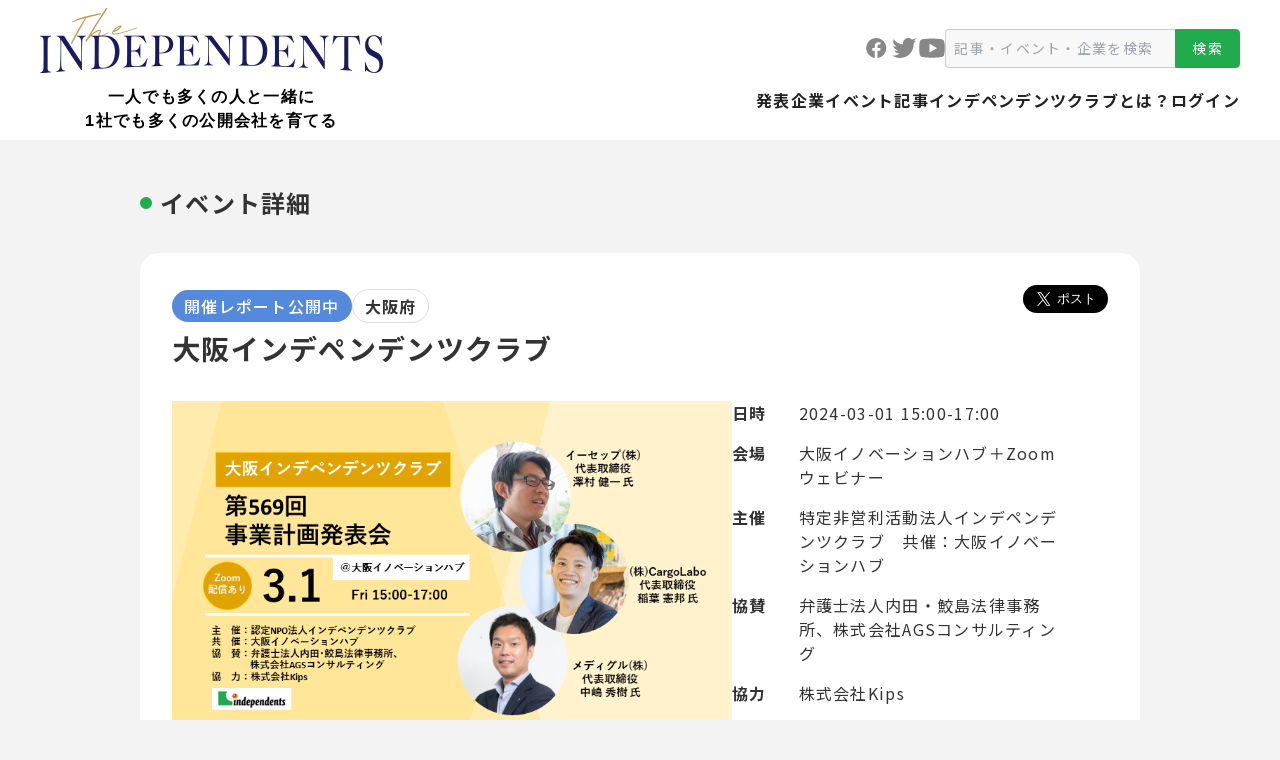

--- FILE ---
content_type: text/html; charset=UTF-8
request_url: https://www.independents.jp/event/712
body_size: 9511
content:
<!DOCTYPE html>
<html lang="ja" itemscope itemtype="https://schema.org/WebPage">

<head>
            <!-- Google tag (gtag.js) -->
        <script async src="https://www.googletagmanager.com/gtag/js?id=G-PGR12H7J8Y"></script>
        <script>
            window.dataLayer = window.dataLayer || [];

            function gtag() {
                dataLayer.push(arguments);
            }
            gtag('js', new Date());

            gtag('config', 'G-PGR12H7J8Y');
        </script>
        <meta charset="UTF-8" />
    <meta name="viewport" content="width=device-width" />
    <title>大阪インデペンデンツクラブ | The INDEPENDENTS</title>
    <link rel="icon" href="https://www.independents.jp/images/common/favicon.ico?v=5899350" id="favicon">
    <link rel="apple-touch-icon" sizes="180x180"
        href="https://www.independents.jp/images/common/apple-touch-icon-180x180.png?v=5899350">
    <meta name="robots" content="max-image-preview:large" />
        <meta property="og:title" content="大阪インデペンデンツクラブ | The INDEPENDENTS">
    <meta property="og:description"
        content="2024/03/01 15:00~17:00 大阪イノベーションハブ＋Zoomウェビナー">
    <meta property="og:image" content="https://www.independents.jp/events/712/image/image/d4a6551f9bb0ccec64054b5c19a005aef2aeabc2">
    <meta property="og:url" content="https://www.independents.jp/event/712">
    <meta property="og:type" content="article">
    <meta name="twitter:card" content="summary_large_image">
    <link rel="stylesheet" id="swiper_style-css"
        href="https://cdn.jsdelivr.net/npm/swiper@9/swiper-bundle.min.css?ver=9" type="text/css" media="all" />
    <link rel='stylesheet' href="https://www.independents.jp/css/style.css?v=5899350" type='text/css' media='all' />
    <link rel="preload" as="style" href="https://www.independents.jp/build/assets/app-6c527891.css" /><link rel="preload" as="style" href="https://www.independents.jp/build/assets/app-ca0f85b4.css" /><link rel="modulepreload" href="https://www.independents.jp/build/assets/app-91d04dee.js" /><link rel="stylesheet" href="https://www.independents.jp/build/assets/app-6c527891.css" /><link rel="stylesheet" href="https://www.independents.jp/build/assets/app-ca0f85b4.css" /><script type="module" src="https://www.independents.jp/build/assets/app-91d04dee.js"></script>
    <style>
        /* PC Menu Dropdown Styles */
        .header-menu__item--dropdown {
            position: relative;
        }

        .header-menu__dropdown-button {
            background: none;
            border: 1px solid #ccc;
            padding: 8px 16px;
            border-radius: 4px;
            cursor: pointer;
            font-size: 14px;
            color: #333;
            transition: all 0.2s;
        }

        .header-menu__dropdown-button:hover {
            background: #f5f5f5;
        }

        .header-menu__dropdown {
            position: absolute;
            top: 100%;
            right: 0;
            background: white;
            border: 1px solid #ddd;
            border-radius: 4px;
            box-shadow: 0 2px 10px rgba(0, 0, 0, 0.1);
            min-width: 200px;
            z-index: 1000;
            opacity: 0;
            visibility: hidden;
            transform: translateY(-10px);
            transition: all 0.2s;
        }

        .header-menu__dropdown.show {
            opacity: 1;
            visibility: visible;
            transform: translateY(0);
        }

        .header-menu__dropdown-content {
            padding: 12px 0;
        }

        .header-menu__user-info {
            padding: 8px 16px;
            border-bottom: 1px solid #eee;
            margin-bottom: 8px;
        }

        .header-menu__username {
            font-weight: bold;
            color: #333;
            margin: 0;
            font-size: 14px;
        }

        .header-menu__dropdown-list {
            list-style: none;
            margin: 0;
            padding: 0;
        }

        .header-menu__dropdown-item {
            margin: 0;
        }

        .header-menu__dropdown-link {
            display: block;
            padding: 8px 16px;
            color: #333;
            text-decoration: none;
            font-size: 14px;
            transition: background 0.2s;
        }

        .header-menu__dropdown-link:hover {
            background: #f5f5f5;
        }

        .header-menu__dropdown-item--logout {
            border-top: 1px solid #eee;
            margin-top: 8px;
            padding-top: 8px;
        }

        .header-menu__dropdown-link--logout {
            color: #dc3545;
        }

        .header-menu__dropdown-link--logout:hover {
            background: #f8d7da;
        }
    </style>

        <style>
        /* プログラム内容のimgを横並びにする */
        .event-program-content img {
            display: inline-block;
        }
    </style>
</head>

<body class="">
    <!-- SVGシンボル -->
    <!-- facebook -->
    <svg xmlns="http://www.w3.org/2000/svg" style="display: none">
        <symbol id="facebook" viewBox="0 0 25 24">
            <path
                d="M12.1701 0C5.44854 0 0 5.40021 0 12.0621C0 18.1089 4.49441 23.1026 10.3506 23.9747V15.2586H7.33977V12.0875H10.3506V9.97779C10.3506 6.4846 12.0678 4.9515 14.9972 4.9515C16.4004 4.9515 17.1415 5.05403 17.4933 5.10107V7.86812H15.4949C14.2511 7.86812 13.8167 9.03694 13.8167 10.3541V12.0875H17.4616L16.9675 15.2586H13.8179V24C19.7581 23.2027 24.3401 18.168 24.3401 12.0621C24.3401 5.40021 18.8916 0 12.1701 0Z" />
        </symbol>
    </svg>
    <!-- twitter -->
    <svg xmlns="http://www.w3.org/2000/svg" style="display: none">
        <symbol id="twitter" viewBox="0 0 30 24">
            <path
                d="M29.716 0C28.5769 0.694457 26.2913 1.6409 24.9477 1.91388C24.9083 1.92438 24.8762 1.93788 24.8382 1.94838C23.6509 0.745453 22.024 0 20.2233 0C16.5942 0 13.6515 3.02231 13.6515 6.74958C13.6515 6.94607 13.6354 7.30754 13.6515 7.49953C8.75474 7.49953 5.02777 4.8657 2.35523 1.49991C2.06461 2.24986 1.93755 3.43479 1.93755 4.54772C1.93755 6.64908 3.5367 8.71296 6.02669 9.99238C5.56813 10.1139 5.06282 10.2009 4.53708 10.2009C3.68858 10.2009 2.79043 9.97138 1.96822 9.27542C1.96822 9.30092 1.96822 9.32492 1.96822 9.35192C1.96822 12.2887 5.00295 14.2881 7.70178 14.8446C7.15413 15.1761 6.05006 15.209 5.51117 15.209C5.13146 15.209 3.78789 15.0306 3.42863 14.9616C4.17928 17.3689 6.88687 18.7218 9.46741 18.7698C7.44913 20.3957 6.0486 20.9987 1.91565 20.9987H0.507812C3.11902 22.7176 6.44437 24 9.77702 24C20.6279 24 26.7952 15.506 26.7952 7.49953C26.7952 7.37054 26.7922 7.10056 26.7879 6.82907C26.7879 6.80208 26.7952 6.77658 26.7952 6.74958C26.7952 6.70908 26.7835 6.67008 26.7835 6.62959C26.7791 6.4256 26.7747 6.23511 26.7703 6.13612C27.924 5.28117 28.9244 4.21474 29.716 2.99981C28.6572 3.48278 27.521 3.80676 26.3278 3.95375C27.5458 3.2038 29.2764 1.41591 29.716 0Z" />
        </symbol>
    </svg>
    <!-- youtube -->
    <svg xmlns="http://www.w3.org/2000/svg" style="display: none">
        <symbol id="youtube" viewBox="0 0 26 20">
            <path fill-rule="evenodd" clip-rule="evenodd"
                d="M22.6933 19.0154C24.0549 18.8236 25.1571 17.8007 25.4165 16.4581C25.6758 14.9877 25.9352 12.814 26 10.1288C26 7.4437 25.6758 5.27002 25.4165 3.79959C25.1571 2.45702 24.0549 1.43411 22.6933 1.24231C20.4888 0.922654 16.9875 0.539062 12.9676 0.539062C8.94763 0.539062 5.38155 0.922654 3.2419 1.24231C1.8803 1.43411 0.778055 2.45702 0.518703 3.79959C0.259352 5.27002 0 7.4437 0 10.1288C0 12.814 0.259352 14.9877 0.518703 16.4581C0.778055 17.8007 1.8803 18.8236 3.2419 19.0154C5.44638 19.335 9.01247 19.7186 12.9676 19.7186C16.9875 19.7186 20.5536 19.335 22.6933 19.0154ZM18.1546 10.1288L10.374 5.65359V14.6041L18.1546 10.1288Z" />
        </symbol>
    </svg>
    <div id="wrapper" class="hfeed">
        <div id="container" class="header__spacer">
            <!-- ヘッダー -->
            <header class="header">
                <div class="header__inner">
                    <div class="header__title">
                        <a href="https://www.independents.jp">
                            <img src="/images/common/logo.webp" alt="The INDEPENDENTS" class="header__logo" />
                            <p class="header__catch-copy">
                                一人でも多くの人と一緒に<br>1社でも多くの公開会社を育てる
                            </p>
                        </a>
                    </div>
                    <nav class="header__header-menu header-menu header-menu--pc pc">
                        <div class="header-menu__upper">
                            <div class="header-menu__icon-container">
                                <a href="https://www.facebook.com/theindependentsclubjp" target="_blank"
                                    rel="noopener noreferrer">
                                    <svg fill="#888888" width="25" height="24" class="header-menu__icon">
                                        <use href="#facebook"></use>
                                    </svg>
                                </a>
                                <a href="https://twitter.com/independents_jp" target="_blank" rel="noopener noreferrer">
                                    <svg fill="#888888" width="30" height="24" class="header-menu__icon">
                                        <use href="#twitter"></use>
                                    </svg>
                                </a>
                                <a href="https://youtube.com/@kips.independents" target="_blank"
                                    rel="noopener noreferrer">
                                    <svg fill="#888888" width="26" height="20"
                                        class="header-menu__icon header-menu__icon--youtube">
                                        <use href="#youtube"></use>
                                    </svg>
                                </a>
                            </div>
                            <form action="https://www.independents.jp/search" class="header-search-form" method="GET">
                                <input type="text" name="query" placeholder="記事・イベント・企業を検索" required>
                                <button type="submit">検索</button>
                            </form>
                        </div>
                        <ul class="header-menu__list">
                            <li class="header-menu__item">
                                <a href="https://www.independents.jp/corporation" class="header-menu__link">発表企業</a>
                            </li>
                            <li class="header-menu__item">
                                <a href="https://www.independents.jp/event" class="header-menu__link">イベント</a>
                            </li>
                            <li class="header-menu__item">
                                <a href="https://www.independents.jp/article" class="header-menu__link">記事</a>
                            </li>
                            <li class="header-menu__item">
                                <a href="https://www.independents.jp/about" class="header-menu__link">
                                                                            インデペンデンツクラブとは？
                                                                    </a>
                            </li>
                                                                                        <li class="header-menu__item">
                                    <a href="https://www.independents.jp/login" class="header-menu__link">ログイン</a>
                                </li>
                                                                                </ul>
                    </nav>
                    <sp-menu class="sp">
                        <button class="header__sp-menu-button sp-menu-button sp">
                            <div class="sp-menu-button__lines">
                                <span class="sp-menu-button__line"></span>
                                <span class="sp-menu-button__line"></span>
                                <span class="sp-menu-button__line"></span>
                            </div>
                            メニュー
                        </button>
                        <div class="header-menu header-menu--sp">
                            <nav class="header-menu__inner">
                                <div>
                                    <h2 class="header-menu__heading">メニュー</h2>
                                    <ul class="header-menu__list">
                                        <li class="header-menu__item">
                                            <a href="https://www.independents.jp/corporation"
                                                class="header-menu__link">発表企業</a>
                                        </li>
                                        <li class="header-menu__item">
                                            <a href="https://www.independents.jp/event" class="header-menu__link">イベント</a>
                                        </li>
                                        <li class="header-menu__item">
                                            <a href="https://www.independents.jp/article" class="header-menu__link">記事</a>
                                        </li>
                                        <li class="header-menu__item">
                                            <a href="https://www.independents.jp/about" class="header-menu__link">
                                                                                                    インデペンデンツクラブとは？
                                                                                            </a>
                                        </li>
                                    </ul>
                                </div>
                                <div>
                                                                            <h2 class="header-menu__heading">会員サービス</h2>
                                                                                                                <ul class="header-menu__list">
                                            <li class="header-menu__item">
                                                <a href="https://www.independents.jp/login" class="header-menu__link">ログイン</a>
                                            </li>
                                        </ul>
                                                                    </div>
                                <div>
                                    <h2 class="header-menu__heading">SNS</h2>
                                    <div class="header-menu__icon-container">
                                        <a href="https://www.facebook.com/theindependentsclubjp" target="_blank"
                                            rel="noopener noreferrer">
                                            <svg fill="#1877F2" width="25" height="24"
                                                class="header-menu__icon">
                                                <use href="#facebook"></use>
                                            </svg>
                                        </a>
                                        <a href="https://twitter.com/independents_jp" target="_blank"
                                            rel="noopener noreferrer">
                                            <svg fill="#1DA1F2" width="30" height="24"
                                                class="header-menu__icon">
                                                <use href="#twitter"></use>
                                            </svg>
                                        </a>
                                        <a href="https://youtube.com/@kips.independents" target="_blank"
                                            rel="noopener noreferrer">
                                            <svg fill="#FF0000" width="26" height="20"
                                                class="header-menu__icon header-menu__icon--youtube">
                                                <use href="#youtube"></use>
                                            </svg>
                                        </a>
                                    </div>
                                </div>
                            </nav>
                        </div>
                    </sp-menu>
                </div>
            </header>

            <!-- メイン部分 -->
            <main>
                    <div class="mx-auto max-w-[350px] md:mt-[25px] md:max-w-[1000px]">
        <div class="container mx-auto pb-[52px] pt-[50px]">
            
            <section class="mb-[48px] md:mb-[80px]">
                <div class="mb-[24px] md:mb-[32px]">
                    <div class="flex items-center">
    <div class="mr-[8px] h-[10px] w-[10px] rounded-full bg-themeGreen md:h-[12px] md:w-[12px]"></div>
    <h3 class="text-[20px] font-bold text-primaryText md:text-[24px]">イベント詳細</h3>
</div>
                </div>
                <div class="rounded-[20px] bg-white px-[20px] py-[32px] md:p-[32px]">
    
    <div class="flex flex-row items-baseline justify-between gap-x-[8px]">
        <div class="flex flex-row items-baseline gap-x-[8px]">
            <span class="bg-[#5589DB] border-none text-white font-[500] rounded-full border text-primaryTextfont-bold px-[12px] py-[4px] text-[16px]">
        開催レポート公開中
    </span>
            <span class="px-[12px] py-[4px] text-[16px] md:px-[12px] md:py-[4px] md:text-[16px] rounded-full border border-[#DDDDDD] font-bold text-primaryText">
        大阪府
    </span>
        </div>

        
        <div class="hidden items-start gap-x-[8px] md:flex">
            <div>
    <a href="https://twitter.com/share?ref_src=twsrc%5Etfw" class="twitter-share-button"
        data-show-count="false" data-size="large">
    </a>
    <script async src="https://platform.twitter.com/widgets.js" charset="utf-8"></script>
</div>
            <div>
    
    <script>
        if (!window.fbAsyncInit) {
            (function(d, s, id) {
                var js, fjs = d.getElementsByTagName(s)[0];
                if (d.getElementById(id)) return;
                js = d.createElement(s);
                js.id = id;
                js.src = "https://connect.facebook.net/ja_JP/sdk.js#xfbml=1&version=v3.0";
                fjs.parentNode.insertBefore(js, fjs);
            }(document, 'script', 'facebook-jssdk'));
        }
    </script>

    <div class="fb-share-button" data-href="https://www.independents.jp/event/712" data-layout="button"
        data-size="large">
    </div>
</div>
        </div>
    </div>

    
    <div class="mt-[4px]">
        <h1 class="text-[28px] font-bold text-primaryText">大阪インデペンデンツクラブ</h1>
    </div>

    
    <div class="mt-[32px] flex flex-col md:flex-row md:gap-x-[40px]">
        
        <div class="">
            <img class="aspect-[1.9] w-full max-w-[560px] object-cover" src="https://www.independents.jp/events/712/image/image/d4a6551f9bb0ccec64054b5c19a005aef2aeabc2"
                alt="イベント画像" />
        </div>

        
        <div class="mt-[16px] max-w-[335px] space-y-[16px] text-[16px] text-primaryText md:mt-0">
            <!-- 日時 -->
            <div class="flex flex-col md:flex-row">
                <div class="shrink-0 font-bold">日時</div>
                <div class="md:ml-[32px]">
                    2024-03-01 15:00-17:00
                </div>
            </div>

            <!-- 会場 -->
            <div class="flex flex-col md:flex-row">
                <div class="shrink-0 font-bold">会場</div>
                <div class="md:ml-[32px]">
                    大阪イノベーションハブ＋Zoomウェビナー
                </div>
            </div>

            <!-- 主催 -->
            <div class="flex flex-col md:flex-row">
                <div class="shrink-0 font-bold">主催</div>
                <div class="md:ml-[32px]">
                    特定非営利活動法人インデペンデンツクラブ　共催：大阪イノベーションハブ
                </div>
            </div>

            <!-- 協賛 -->
            <div class="flex flex-col md:flex-row">
                <div class="shrink-0 font-bold">協賛</div>
                <div class="md:ml-[32px]">
                    弁護士法人内田・鮫島法律事務所、株式会社AGSコンサルティング
                </div>
            </div>

            <!-- 協力 -->
            <div class="flex flex-col md:flex-row">
                <div class="shrink-0 font-bold">協力</div>
                <div class="md:ml-[32px]">
                    株式会社Kips
                </div>
            </div>
        </div>
    </div>

    
            <div class="mt-[32px] rounded-[4px] bg-[#F3F3F3] px-[16px] py-[12px] md:mt-[44px] md:px-[48px]">
            <p class="text-[16px] font-[700] text-primaryText">
                このイベントは終了しました。
            </p>
        </div>
    
    
    <div class="mt-[32px] flex gap-x-[8px] md:hidden">
        <div class="ml-auto">
            <div>
    <a href="https://twitter.com/share?ref_src=twsrc%5Etfw" class="twitter-share-button"
        data-show-count="false" data-size="large">
    </a>
    <script async src="https://platform.twitter.com/widgets.js" charset="utf-8"></script>
</div>
        </div>
        <div>
            <div>
    
    <script>
        if (!window.fbAsyncInit) {
            (function(d, s, id) {
                var js, fjs = d.getElementsByTagName(s)[0];
                if (d.getElementById(id)) return;
                js = d.createElement(s);
                js.id = id;
                js.src = "https://connect.facebook.net/ja_JP/sdk.js#xfbml=1&version=v3.0";
                fjs.parentNode.insertBefore(js, fjs);
            }(document, 'script', 'facebook-jssdk'));
        }
    </script>

    <div class="fb-share-button" data-href="https://www.independents.jp/event/712" data-layout="button"
        data-size="large">
    </div>
</div>
        </div>
    </div>
</div>
            </section>

            
                            <section class="mb-[48px] md:mb-[80px]">
                    <div class="mb-[24px] md:mb-[32px]">
                        <div class="flex items-center">
    <div class="mr-[8px] h-[10px] w-[10px] rounded-full bg-themeGreen md:h-[12px] md:w-[12px]"></div>
    <h3 class="text-[20px] font-bold text-primaryText md:text-[24px]">アーカイブ</h3>
</div>
                    </div>

                    <div class="h-fit rounded-[20px] bg-white px-[20px] py-[32px] md:px-[32px]">
                        
                                                    <div class="relative px-[20px] py-[32px] md:px-[32px]">
                                <div class="aspect-[1.6/1]"> <!-- 最初の1ページが表示されるくらいのアスペクト比 -->
                                    <iframe class="absolute inset-0 h-full w-full" title="pdfjs-default-viewer"
                                        src="/pdfjs/web/viewer.html?file=https://www.independents.jp/storage/pdf/240301online_report.pdf"
                                        lang="ja"></iframe>
                                </div>
                            </div>
                        
                        
                                            </div>
                </section>
            
            
                            <section class="mb-[48px] md:mb-[80px]">
                    <div class="mb-[24px] md:mb-[32px]">
                        <div class="flex items-center">
    <div class="mr-[8px] h-[10px] w-[10px] rounded-full bg-themeGreen md:h-[12px] md:w-[12px]"></div>
    <h3 class="text-[20px] font-bold text-primaryText md:text-[24px]">登壇者</h3>
</div>
                    </div>
                    <div class="flex flex-wrap gap-x-[32px] gap-y-[24px]">
                                                    <a href="https://www.independents.jp/corporation/952"
        class="block w-full max-w-[484px]">
<div
    class="pr-[8px] flex w-full max-w-[484px] overflow-hidden rounded-[12px] bg-white py-[16px] pl-[24px]">
    
    <div class="min-w-[100px] max-w-[100px]">
        <img src="https://www.independents.jp/presenter/132/image/image/b44327011d1d43f0fabc46b728e48bc29cdfad39" alt="登壇者画像" class="w-full rounded-[12px] object-cover" />
    </div>

    
    <div class="ml-[16px] flex flex-col justify-start">
        <div class="pt-[4px] text-[12px] font-normal">代表取締役</div>
        <div class="text-[18px] font-bold">澤村 健一</div>
                    <div class="text-[14px] font-medium text-primaryText">イーセップ株式会社</div>
            <div class="text-[12px] font-normal text-primaryText">無機膜分離膜技術の開発およびその関連機器・システム等の提供</div>
            </div>

            <img src="https://www.independents.jp/svg/rightArrow.svg" alt="右矢印" class="ml-[auto] w-[24px]">
    </div>
    </a>
                                                    <a href="https://www.independents.jp/corporation/703267"
        class="block w-full max-w-[484px]">
<div
    class="pr-[8px] flex w-full max-w-[484px] overflow-hidden rounded-[12px] bg-white py-[16px] pl-[24px]">
    
    <div class="min-w-[100px] max-w-[100px]">
        <img src="https://www.independents.jp/presenter/864/image/image/1beebd89decbb1db930df50ee93213daae4320b6" alt="登壇者画像" class="w-full rounded-[12px] object-cover" />
    </div>

    
    <div class="ml-[16px] flex flex-col justify-start">
        <div class="pt-[4px] text-[12px] font-normal">代表取締役</div>
        <div class="text-[18px] font-bold">稲葉 憲邦</div>
                    <div class="text-[14px] font-medium text-primaryText">株式会社CargoLabo</div>
            <div class="text-[12px] font-normal text-primaryText">航空貨物に特化したデジタルプラットフォーム「CargoLabo」の開発・運営</div>
            </div>

            <img src="https://www.independents.jp/svg/rightArrow.svg" alt="右矢印" class="ml-[auto] w-[24px]">
    </div>
    </a>
                                                    <a href="https://www.independents.jp/corporation/703269"
        class="block w-full max-w-[484px]">
<div
    class="pr-[8px] flex w-full max-w-[484px] overflow-hidden rounded-[12px] bg-white py-[16px] pl-[24px]">
    
    <div class="min-w-[100px] max-w-[100px]">
        <img src="https://www.independents.jp/presenter/866/image/image/3ce395e0bb2cb0496aad8476f9788bc31245a974" alt="登壇者画像" class="w-full rounded-[12px] object-cover" />
    </div>

    
    <div class="ml-[16px] flex flex-col justify-start">
        <div class="pt-[4px] text-[12px] font-normal">代表取締役</div>
        <div class="text-[18px] font-bold">中嶋 秀樹</div>
                    <div class="text-[14px] font-medium text-primaryText">メディグル株式会社</div>
            <div class="text-[12px] font-normal text-primaryText">地域医療連携促進を目的とした病院専用のクラウドサービス「medigle（メディグル）」の運営</div>
            </div>

            <img src="https://www.independents.jp/svg/rightArrow.svg" alt="右矢印" class="ml-[auto] w-[24px]">
    </div>
    </a>
                                            </div>
                </section>
            
            
            <section class="mb-[48px] md:mb-[80px]">
                <div class="mb-[24px] md:mb-[32px]">
                    <div class="flex items-center">
    <div class="mr-[8px] h-[10px] w-[10px] rounded-full bg-themeGreen md:h-[12px] md:w-[12px]"></div>
    <h3 class="text-[20px] font-bold text-primaryText md:text-[24px]">プログラム内容</h3>
</div>
                </div>
                <div class="event-program-content rounded-[20px] bg-white px-[20px] py-[32px] md:px-[32px]">
                    <div class="break-words">
                        <div class="ItemLayout"><strong>【第569回事業計画発表会】<br></strong><br><strong>No.1471　<a href="https://esep.kyoto/">イーセップ株式会社</a>（代表取締役 澤村 健一 氏）<br></strong>所在地：京都府相楽郡精華町精華台7-5-1けいはんなオープンイノベーションセンター(KICK)<br>事業内容：無機膜分離膜技術の開発およびその関連機器・システム等の提供<br><br><strong>No.1472　<a href="https://www.cargolabo.com/">株式会社CargoLabo</a>（代表取締役 稲葉 憲邦 氏）<br></strong>所在地：大阪府大阪市中央区本町4-2-12 野村不動産御堂筋本町ビル 8F<br>事業内容：航空貨物に特化したデジタルプラットフォーム「CargoLabo」の開発・運営<br><br><strong>No.1473　<a href="https://medigle.jp/index.html">メディグル株式会社</a>（代表取締役 中嶋 秀樹 氏）<br></strong>所在地：大阪府大阪市西区江戸堀1-22-17　江戸堀イーストビル6F<br>事業内容：地域医療連携促進を目的とした病院専用のクラウドサービス「medigle（メディグル）」の運営</div><br />
<div class="ItemLayout">&nbsp;</div><br />
<div class="ItemLayout"><br />
<div class="ItemLayoutRight">＜コメンテータ＞&nbsp;</div><br />
<div class="ItemLayoutRight">高橋 正憲 氏（弁護士法人内田・鮫島法律事務所 弁護士）<br>松本 直人 氏（株式会社ABAKAM 代表取締役／株式会社Kips 取締役）</div><br />
<div class="ItemLayoutRight">&nbsp;</div><br />
<div class="ItemLayoutRight"><br />
<h3>【開催概要】</h3><br />
日　時：2024年3月1日（金）15:00-17:00<br>場　所：(会員および起業家)大阪イノベーションハブ（：定員50名）<br><span style="text-decoration: underline;"><a href="https://www.innovation-osaka.jp/ja/oih/about/access/" target="_blank" rel="noopener"><span style="color: rgb(22, 145, 121); text-decoration: underline;">【アクセス | OSAKA INNOVATION HUB (innovation-osaka.jp)】</span></a><br></span><br>　　　　(一般の方)Zoomウェビナー（定員100名・要事前登録）<br><br>主　催：特定非営利活動法人インデペンデンツクラブ<br>共　催：大阪イノベーションハブ<br>協　賛：弁護士法人内田・鮫島法律事務所、株式会社AGSコンサルティング<br>協　力：株式会社Kips</div><br />
<div class="ItemLayoutRight"><br />
<h3>&nbsp;</h3><br />
<h3>【お問い合わせ先】</h3><br />
インデペンデンツクラブ事務局<br>Tel：03-3980-2945／Email:club@independents.jp<br><br>お申込時にご記入いただいた個人情報は、インデペンデンツクラブ事務局、ならびに株式会社Kipsの案内等の連絡に使用させていただきます。</div><br />
</div>
                    </div>
                </div>
            </section>

            
                            <section class="mb-[48px] md:mb-[80px]">
                    <div class="mb-[24px] md:mb-[32px]">
                        <div class="flex items-center">
    <div class="mr-[8px] h-[10px] w-[10px] rounded-full bg-themeGreen md:h-[12px] md:w-[12px]"></div>
    <h3 class="text-[20px] font-bold text-primaryText md:text-[24px]">他の開催予定イベント</h3>
</div>
                    </div>
                    <div class="flex flex-wrap justify-normal gap-y-[32px]">
                                                    <div class="w-full md:w-1/2 lg:w-1/3">
                                <a href="https://www.independents.jp/event/786" class="block">
    <div class="flex w-full max-w-[350px] flex-col overflow-hidden rounded-[12px] bg-white md:max-w-[312px]">
        
        <div class="w-full">
            <img src="https://www.independents.jp/events/786/image/image/c3f8af435570d3b0a168e4ea6843eb72050b4aff" alt="Image" class="aspect-[316/165] h-full w-full object-cover">
        </div>

        <div class="p-[16px]">
            
            <h3 class="line-clamp-2 text-[18px] font-bold text-primaryText md:h-[54px]">東京インデペンデンツ</h3>

            <div class="mt-[4px] flex flex-row text-[14px] text-primaryText">
                
                <div>2026-02-03</div>

                
                <div class="ml-[8px]">
                    <span>@</span>東京都
                </div>
            </div>

            
            <div class="mt-[12px]">
                <span class="bg-[#F68B11] border-none text-white font-[500] rounded-full border text-primaryTextfont-bold px-[8px] py-[3px] text-[14px]">
        受付中
    </span>
            </div>
        </div>
    </div>
</a>
                            </div>
                                                    <div class="w-full md:w-1/2 lg:w-1/3">
                                <a href="https://www.independents.jp/event/787" class="block">
    <div class="flex w-full max-w-[350px] flex-col overflow-hidden rounded-[12px] bg-white md:max-w-[312px]">
        
        <div class="w-full">
            <img src="https://www.independents.jp/events/787/image/image/7cb49654c8a0cd8c1f09cab4b755477e9b44402f" alt="Image" class="aspect-[316/165] h-full w-full object-cover">
        </div>

        <div class="p-[16px]">
            
            <h3 class="line-clamp-2 text-[18px] font-bold text-primaryText md:h-[54px]">京都インデペンデンツ</h3>

            <div class="mt-[4px] flex flex-row text-[14px] text-primaryText">
                
                <div>2026-02-13</div>

                
                <div class="ml-[8px]">
                    <span>@</span>京都府
                </div>
            </div>

            
            <div class="mt-[12px]">
                <span class="bg-[#F68B11] border-none text-white font-[500] rounded-full border text-primaryTextfont-bold px-[8px] py-[3px] text-[14px]">
        受付中
    </span>
            </div>
        </div>
    </div>
</a>
                            </div>
                                                    <div class="w-full md:w-1/2 lg:w-1/3">
                                <a href="https://www.independents.jp/event/789" class="block">
    <div class="flex w-full max-w-[350px] flex-col overflow-hidden rounded-[12px] bg-white md:max-w-[312px]">
        
        <div class="w-full">
            <img src="https://www.independents.jp/events/789/image/image/54a26a4f8dc2e08229a710e3103046392a017666" alt="Image" class="aspect-[316/165] h-full w-full object-cover">
        </div>

        <div class="p-[16px]">
            
            <h3 class="line-clamp-2 text-[18px] font-bold text-primaryText md:h-[54px]">東京インデペンデンツ</h3>

            <div class="mt-[4px] flex flex-row text-[14px] text-primaryText">
                
                <div>2026-03-03</div>

                
                <div class="ml-[8px]">
                    <span>@</span>東京都
                </div>
            </div>

            
            <div class="mt-[12px]">
                <span class="bg-[#F68B11] border-none text-white font-[500] rounded-full border text-primaryTextfont-bold px-[8px] py-[3px] text-[14px]">
        開催予定
    </span>
            </div>
        </div>
    </div>
</a>
                            </div>
                                                    <div class="w-full md:w-1/2 lg:w-1/3">
                                <a href="https://www.independents.jp/event/788" class="block">
    <div class="flex w-full max-w-[350px] flex-col overflow-hidden rounded-[12px] bg-white md:max-w-[312px]">
        
        <div class="w-full">
            <img src="https://www.independents.jp/events/788/image/image/540c8724ee7632fe640e3f1e94d0625559d9a14a" alt="Image" class="aspect-[316/165] h-full w-full object-cover">
        </div>

        <div class="p-[16px]">
            
            <h3 class="line-clamp-2 text-[18px] font-bold text-primaryText md:h-[54px]">南大阪・和歌山インデペンデンツ</h3>

            <div class="mt-[4px] flex flex-row text-[14px] text-primaryText">
                
                <div>2026-03-18</div>

                
                <div class="ml-[8px]">
                    <span>@</span>大阪府
                </div>
            </div>

            
            <div class="mt-[12px]">
                <span class="bg-[#F68B11] border-none text-white font-[500] rounded-full border text-primaryTextfont-bold px-[8px] py-[3px] text-[14px]">
        開催予定
    </span>
            </div>
        </div>
    </div>
</a>
                            </div>
                                            </div>
                </section>
            
            
            <section class="mb-[48px] md:mb-[80px]">
                <div class="flex flex-col rounded-[20px] bg-white px-[20px] py-[32px] md:px-[64px] md:py-[40px]">
    <div class="font-500 text-center text-[22px] text-primaryText">お気軽にお問合せください</div>

    <div class="mt-[32px] flex flex-col gap-y-[32px] md:flex-row md:gap-x-[32px]">
                    <div class="flex flex-1 flex-col items-center">
                <div class="mb-[16px]">
                    <img src="https://www.independents.jp/svg/contact/icon-mail-magazine.svg" alt="">
                </div>
                <div class="mb-[24px] text-[16px]">毎週水曜配信のイベント・新着情報をお届けします。</div>
                <div class="w-full">
                    <a href="https://www.independents.jp/mail-magazine-form"
        class="block rounded-full transition-all font-medium flex items-center justify-center w-full h-[54px] px-[12px] py-[10px] text-[20px]  border-[2px] bg-white border-themeGreen text-themeGreen hover:opacity-70"
         target="_blank" rel="noopener noreferrer" >
        メールマガジン登録
    </a>
                </div>
            </div>
                    <div class="flex flex-1 flex-col items-center">
                <div class="mb-[16px]">
                    <img src="https://www.independents.jp/svg/contact/icon-presentation.svg" alt="">
                </div>
                <div class="mb-[24px] text-[16px]">事業計画やプレゼンのご相談を承ります。</div>
                <div class="w-full">
                    <a href="https://www.independents.jp/consulting-form"
        class="block rounded-full transition-all font-medium flex items-center justify-center w-full h-[54px] px-[12px] py-[10px] text-[20px]  border-[2px] bg-white border-themeGreen text-themeGreen hover:opacity-70"
         target="_blank" rel="noopener noreferrer" >
        事業相談・プレゼン希望
    </a>
                </div>
            </div>
                    <div class="flex flex-1 flex-col items-center">
                <div class="mb-[16px]">
                    <img src="https://www.independents.jp/svg/contact/icon-email.svg" alt="">
                </div>
                <div class="mb-[24px] text-[16px]">投資や広告掲載、その他のご相談をお問合せください。</div>
                <div class="w-full">
                    <a href="https://kips.co.jp/contact/"
        class="block rounded-full transition-all font-medium flex items-center justify-center w-full h-[54px] px-[12px] py-[10px] text-[20px]  border-[2px] bg-white border-themeGreen text-themeGreen hover:opacity-70"
         target="_blank" rel="noopener noreferrer" >
        お問い合わせ
    </a>
                </div>
            </div>
            </div>

</div>
            </section>

            <div class="mx-auto w-full md:w-[240px]">
                <a href="https://www.independents.jp/event"
        class="block rounded-full transition-all font-medium flex items-center justify-center w-full h-[54px] px-[12px] py-[10px] text-[20px]  border-[2px] bg-white border-themeGreen text-themeGreen hover:opacity-70"
        >
        一覧に戻る
    </a>
            </div>
        </div>
    </div>
            </main>
        </div>
        <!-- フッター -->
        <footer class="footer">
            <div class="footer__bottom">
                <ul class="footer__list">
                    <li class="footer__item">
                        <a href="https://kips.co.jp" class="footer__link" target="_blank"
                            rel="noopener noreferrer">運営会社 株式会社Kips</a>
                    </li>
                    <li class="footer__item">
                        <a href="https://www.independents.jp/term-of-use" class="footer__link">利用規約</a>
                    </li>
                    <li class="footer__item">
                        <a href="https://www.independents.jp/privacy-policy" class="footer__link">プライバシーポリシー</a>
                    </li>
                    <li class="footer__item">
                        <a href="https://www.independents.jp/tokuteishou" class="footer__link">特定商取引法に基づく表記</a>
                    </li>
                </ul>
                <p class="footer__copy">
                    Copyright Kips Co., Ltd. All rights Reserved.
                </p>
            </div>
        </footer>
    </div>

    <!-- JS -->
    <script type="text/javascript" src="https://cdn.jsdelivr.net/npm/swiper@9/swiper-bundle.min.js?ver=9"
        id="swiper_script-js"></script>
    <script type="text/javascript" src="https://www.independents.jp/js/main.js?v=5899350" id="custom_script-js"></script>
    <script type="module" src="https://www.independents.jp/js/event-calendar.js?v=5899350"></script>
    <!-- <script type="text/javascript" src="https://www.independents.jp/pdfjs?v=5899350"></script> -->
    
    <script>
        // PC Menu dropdown functionality
        document.addEventListener('DOMContentLoaded', function() {
            const pcMenuButton = document.getElementById('pc-menu-button');
            const pcMenuDropdown = document.getElementById('pc-menu-dropdown');

            if (pcMenuButton && pcMenuDropdown) {
                // Toggle menu on button click
                pcMenuButton.addEventListener('click', function(e) {
                    e.stopPropagation();
                    pcMenuDropdown.classList.toggle('show');
                });

                // Close menu when clicking outside
                document.addEventListener('click', function(e) {
                    if (!pcMenuButton.contains(e.target) && !pcMenuDropdown.contains(e.target)) {
                        pcMenuDropdown.classList.remove('show');
                    }
                });

                // Close menu on escape key
                document.addEventListener('keydown', function(e) {
                    if (e.key === 'Escape') {
                        pcMenuDropdown.classList.remove('show');
                    }
                });
            }
        });
    </script>
</body>

</html>


--- FILE ---
content_type: text/html
request_url: https://www.independents.jp/pdfjs/web/viewer.html?file=https://www.independents.jp/storage/pdf/240301online_report.pdf
body_size: 5434
content:
<!DOCTYPE html>
<!--
Copyright 2012 Mozilla Foundation

Licensed under the Apache License, Version 2.0 (the "License");
you may not use this file except in compliance with the License.
You may obtain a copy of the License at

    http://www.apache.org/licenses/LICENSE-2.0

Unless required by applicable law or agreed to in writing, software
distributed under the License is distributed on an "AS IS" BASIS,
WITHOUT WARRANTIES OR CONDITIONS OF ANY KIND, either express or implied.
See the License for the specific language governing permissions and
limitations under the License.

Adobe CMap resources are covered by their own copyright but the same license:

    Copyright 1990-2015 Adobe Systems Incorporated.

See https://github.com/adobe-type-tools/cmap-resources
-->
<html dir="ltr" mozdisallowselectionprint>
  <head>
    <meta charset="utf-8" />
    <meta
      name="viewport"
      content="width=device-width, initial-scale=1, maximum-scale=1"
    />
    <meta name="google" content="notranslate" />
    <title>THE INDEPENDENTS</title>

    <!-- This snippet is used in production (included from viewer.html) -->
    <link
      rel="resource"
      type="application/l10n"
      href="locale/locale.properties"
    />
    <script src="../build/pdf.js"></script>

    <link rel="stylesheet" href="viewer.css" />

    <script src="viewer.js"></script>
  </head>

  <body tabindex="1">
    <div id="outerContainer">
      <div id="sidebarContainer">
        <div id="toolbarSidebar">
          <div id="toolbarSidebarLeft">
            <div
              id="sidebarViewButtons"
              class="splitToolbarButton toggled"
              role="radiogroup"
            >
              <button
                id="viewThumbnail"
                class="toolbarButton toggled"
                title="Show Thumbnails"
                tabindex="2"
                data-l10n-id="thumbs"
                role="radio"
                aria-checked="true"
                aria-controls="thumbnailView"
              >
                <span data-l10n-id="thumbs_label">Thumbnails</span>
              </button>
              <button
                id="viewOutline"
                class="toolbarButton"
                title="Show Document Outline (double-click to expand/collapse all items)"
                tabindex="3"
                data-l10n-id="document_outline"
                role="radio"
                aria-checked="false"
                aria-controls="outlineView"
              >
                <span data-l10n-id="document_outline_label"
                  >Document Outline</span
                >
              </button>
              <button
                id="viewAttachments"
                class="toolbarButton"
                title="Show Attachments"
                tabindex="4"
                data-l10n-id="attachments"
                role="radio"
                aria-checked="false"
                aria-controls="attachmentsView"
              >
                <span data-l10n-id="attachments_label">Attachments</span>
              </button>
              <button
                id="viewLayers"
                class="toolbarButton"
                title="Show Layers (double-click to reset all layers to the default state)"
                tabindex="5"
                data-l10n-id="layers"
                role="radio"
                aria-checked="false"
                aria-controls="layersView"
              >
                <span data-l10n-id="layers_label">Layers</span>
              </button>
            </div>
          </div>

          <div id="toolbarSidebarRight">
            <div id="outlineOptionsContainer" class="hidden">
              <div class="verticalToolbarSeparator"></div>

              <button
                id="currentOutlineItem"
                class="toolbarButton"
                disabled="disabled"
                title="Find Current Outline Item"
                tabindex="6"
                data-l10n-id="current_outline_item"
              >
                <span data-l10n-id="current_outline_item_label"
                  >Current Outline Item</span
                >
              </button>
            </div>
          </div>
        </div>
        <div id="sidebarContent">
          <div id="thumbnailView"></div>
          <div id="outlineView" class="hidden"></div>
          <div id="attachmentsView" class="hidden"></div>
          <div id="layersView" class="hidden"></div>
        </div>
        <div id="sidebarResizer"></div>
      </div>
      <!-- sidebarContainer -->

      <div id="mainContainer">
        <div class="findbar hidden doorHanger" id="findbar">
          <div id="findbarInputContainer">
            <input
              id="findInput"
              class="toolbarField"
              title="Find"
              placeholder="Find in document…"
              tabindex="91"
              data-l10n-id="find_input"
              aria-invalid="false"
            />
            <div class="splitToolbarButton">
              <button
                id="findPrevious"
                class="toolbarButton"
                title="Find the previous occurrence of the phrase"
                tabindex="92"
                data-l10n-id="find_previous"
              >
                <span data-l10n-id="find_previous_label">Previous</span>
              </button>
              <div class="splitToolbarButtonSeparator"></div>
              <button
                id="findNext"
                class="toolbarButton"
                title="Find the next occurrence of the phrase"
                tabindex="93"
                data-l10n-id="find_next"
              >
                <span data-l10n-id="find_next_label">Next</span>
              </button>
            </div>
          </div>

          <div id="findbarOptionsOneContainer">
            <input
              type="checkbox"
              id="findHighlightAll"
              class="toolbarField"
              tabindex="94"
            />
            <label
              for="findHighlightAll"
              class="toolbarLabel"
              data-l10n-id="find_highlight"
              >Highlight All</label
            >
            <input
              type="checkbox"
              id="findMatchCase"
              class="toolbarField"
              tabindex="95"
            />
            <label
              for="findMatchCase"
              class="toolbarLabel"
              data-l10n-id="find_match_case_label"
              >Match Case</label
            >
          </div>
          <div id="findbarOptionsTwoContainer">
            <input
              type="checkbox"
              id="findMatchDiacritics"
              class="toolbarField"
              tabindex="96"
            />
            <label
              for="findMatchDiacritics"
              class="toolbarLabel"
              data-l10n-id="find_match_diacritics_label"
              >Match Diacritics</label
            >
            <input
              type="checkbox"
              id="findEntireWord"
              class="toolbarField"
              tabindex="97"
            />
            <label
              for="findEntireWord"
              class="toolbarLabel"
              data-l10n-id="find_entire_word_label"
              >Whole Words</label
            >
          </div>

          <div id="findbarMessageContainer" aria-live="polite">
            <span id="findResultsCount" class="toolbarLabel"></span>
            <span id="findMsg" class="toolbarLabel"></span>
          </div>
        </div>
        <!-- findbar -->

        <div
          class="editorParamsToolbar hidden doorHangerRight"
          id="editorFreeTextParamsToolbar"
        >
          <div class="editorParamsToolbarContainer">
            <div class="editorParamsSetter">
              <label
                for="editorFreeTextColor"
                class="editorParamsLabel"
                data-l10n-id="editor_free_text_color"
                >Color</label
              >
              <input
                type="color"
                id="editorFreeTextColor"
                class="editorParamsColor"
                tabindex="100"
              />
            </div>
            <div class="editorParamsSetter">
              <label
                for="editorFreeTextFontSize"
                class="editorParamsLabel"
                data-l10n-id="editor_free_text_size"
                >Size</label
              >
              <input
                type="range"
                id="editorFreeTextFontSize"
                class="editorParamsSlider"
                value="10"
                min="5"
                max="100"
                step="1"
                tabindex="101"
              />
            </div>
          </div>
        </div>

        <div
          class="editorParamsToolbar hidden doorHangerRight"
          id="editorInkParamsToolbar"
        >
          <div class="editorParamsToolbarContainer">
            <div class="editorParamsSetter">
              <label
                for="editorInkColor"
                class="editorParamsLabel"
                data-l10n-id="editor_ink_color"
                >Color</label
              >
              <input
                type="color"
                id="editorInkColor"
                class="editorParamsColor"
                tabindex="102"
              />
            </div>
            <div class="editorParamsSetter">
              <label
                for="editorInkThickness"
                class="editorParamsLabel"
                data-l10n-id="editor_ink_thickness"
                >Thickness</label
              >
              <input
                type="range"
                id="editorInkThickness"
                class="editorParamsSlider"
                value="1"
                min="1"
                max="20"
                step="1"
                tabindex="103"
              />
            </div>
            <div class="editorParamsSetter">
              <label
                for="editorInkOpacity"
                class="editorParamsLabel"
                data-l10n-id="editor_ink_opacity"
                >Opacity</label
              >
              <input
                type="range"
                id="editorInkOpacity"
                class="editorParamsSlider"
                value="100"
                min="1"
                max="100"
                step="1"
                tabindex="104"
              />
            </div>
          </div>
        </div>

        <div
          id="secondaryToolbar"
          class="secondaryToolbar hidden doorHangerRight"
        >
          <div id="secondaryToolbarButtonContainer">
            <button
              id="secondaryOpenFile"
              class="secondaryToolbarButton visibleLargeView"
              title="Open File"
              tabindex="51"
              data-l10n-id="open_file"
            >
              <span data-l10n-id="open_file_label">Open</span>
            </button>

            <button
              id="secondaryPrint"
              class="secondaryToolbarButton visibleMediumView"
              title="Print"
              tabindex="52"
              data-l10n-id="print"
            >
              <span data-l10n-id="print_label">Print</span>
            </button>

            <button
              id="secondaryDownload"
              class="secondaryToolbarButton visibleMediumView"
              title="Save"
              tabindex="53"
              data-l10n-id="save"
            >
              <span data-l10n-id="save_label">Save</span>
            </button>

            <div class="horizontalToolbarSeparator visibleLargeView"></div>

            <button
              id="presentationMode"
              class="secondaryToolbarButton"
              title="Switch to Presentation Mode"
              tabindex="54"
              data-l10n-id="presentation_mode"
            >
              <span data-l10n-id="presentation_mode_label"
                >Presentation Mode</span
              >
            </button>

            <a
              href="#"
              id="viewBookmark"
              class="secondaryToolbarButton"
              title="Current Page (View URL from Current Page)"
              tabindex="55"
              data-l10n-id="bookmark1"
            >
              <span data-l10n-id="bookmark1_label">Current Page</span>
            </a>

            <div
              id="viewBookmarkSeparator"
              class="horizontalToolbarSeparator"
            ></div>

            <button
              id="firstPage"
              class="secondaryToolbarButton"
              title="Go to First Page"
              tabindex="56"
              data-l10n-id="first_page"
            >
              <span data-l10n-id="first_page_label">Go to First Page</span>
            </button>
            <button
              id="lastPage"
              class="secondaryToolbarButton"
              title="Go to Last Page"
              tabindex="57"
              data-l10n-id="last_page"
            >
              <span data-l10n-id="last_page_label">Go to Last Page</span>
            </button>

            <div class="horizontalToolbarSeparator"></div>

            <button
              id="pageRotateCw"
              class="secondaryToolbarButton"
              title="Rotate Clockwise"
              tabindex="58"
              data-l10n-id="page_rotate_cw"
            >
              <span data-l10n-id="page_rotate_cw_label">Rotate Clockwise</span>
            </button>
            <button
              id="pageRotateCcw"
              class="secondaryToolbarButton"
              title="Rotate Counterclockwise"
              tabindex="59"
              data-l10n-id="page_rotate_ccw"
            >
              <span data-l10n-id="page_rotate_ccw_label"
                >Rotate Counterclockwise</span
              >
            </button>

            <div class="horizontalToolbarSeparator"></div>

            <div id="cursorToolButtons" role="radiogroup">
              <button
                id="cursorSelectTool"
                class="secondaryToolbarButton toggled"
                title="Enable Text Selection Tool"
                tabindex="60"
                data-l10n-id="cursor_text_select_tool"
                role="radio"
                aria-checked="true"
              >
                <span data-l10n-id="cursor_text_select_tool_label"
                  >Text Selection Tool</span
                >
              </button>
              <button
                id="cursorHandTool"
                class="secondaryToolbarButton"
                title="Enable Hand Tool"
                tabindex="61"
                data-l10n-id="cursor_hand_tool"
                role="radio"
                aria-checked="false"
              >
                <span data-l10n-id="cursor_hand_tool_label">Hand Tool</span>
              </button>
            </div>

            <div class="horizontalToolbarSeparator"></div>

            <div id="scrollModeButtons" role="radiogroup">
              <button
                id="scrollPage"
                class="secondaryToolbarButton"
                title="Use Page Scrolling"
                tabindex="62"
                data-l10n-id="scroll_page"
                role="radio"
                aria-checked="false"
              >
                <span data-l10n-id="scroll_page_label">Page Scrolling</span>
              </button>
              <button
                id="scrollVertical"
                class="secondaryToolbarButton toggled"
                title="Use Vertical Scrolling"
                tabindex="63"
                data-l10n-id="scroll_vertical"
                role="radio"
                aria-checked="true"
              >
                <span data-l10n-id="scroll_vertical_label"
                  >Vertical Scrolling</span
                >
              </button>
              <button
                id="scrollHorizontal"
                class="secondaryToolbarButton"
                title="Use Horizontal Scrolling"
                tabindex="64"
                data-l10n-id="scroll_horizontal"
                role="radio"
                aria-checked="false"
              >
                <span data-l10n-id="scroll_horizontal_label"
                  >Horizontal Scrolling</span
                >
              </button>
              <button
                id="scrollWrapped"
                class="secondaryToolbarButton"
                title="Use Wrapped Scrolling"
                tabindex="65"
                data-l10n-id="scroll_wrapped"
                role="radio"
                aria-checked="false"
              >
                <span data-l10n-id="scroll_wrapped_label"
                  >Wrapped Scrolling</span
                >
              </button>
            </div>

            <div class="horizontalToolbarSeparator"></div>

            <div id="spreadModeButtons" role="radiogroup">
              <button
                id="spreadNone"
                class="secondaryToolbarButton toggled"
                title="Do not join page spreads"
                tabindex="66"
                data-l10n-id="spread_none"
                role="radio"
                aria-checked="true"
              >
                <span data-l10n-id="spread_none_label">No Spreads</span>
              </button>
              <button
                id="spreadOdd"
                class="secondaryToolbarButton"
                title="Join page spreads starting with odd-numbered pages"
                tabindex="67"
                data-l10n-id="spread_odd"
                role="radio"
                aria-checked="false"
              >
                <span data-l10n-id="spread_odd_label">Odd Spreads</span>
              </button>
              <button
                id="spreadEven"
                class="secondaryToolbarButton"
                title="Join page spreads starting with even-numbered pages"
                tabindex="68"
                data-l10n-id="spread_even"
                role="radio"
                aria-checked="false"
              >
                <span data-l10n-id="spread_even_label">Even Spreads</span>
              </button>
            </div>

            <div class="horizontalToolbarSeparator"></div>

            <button
              id="documentProperties"
              class="secondaryToolbarButton"
              title="Document Properties…"
              tabindex="69"
              data-l10n-id="document_properties"
              aria-controls="documentPropertiesDialog"
            >
              <span data-l10n-id="document_properties_label"
                >Document Properties…</span
              >
            </button>
          </div>
        </div>
        <!-- secondaryToolbar -->

        <div class="toolbar">
          <div id="toolbarContainer">
            <div id="toolbarViewer">
              <div id="toolbarViewerLeft">
                <button
                  id="sidebarToggle"
                  class="toolbarButton"
                  title="Toggle Sidebar"
                  tabindex="11"
                  data-l10n-id="toggle_sidebar"
                  aria-expanded="false"
                  aria-controls="sidebarContainer"
                >
                  <span data-l10n-id="toggle_sidebar_label"
                    >Toggle Sidebar</span
                  >
                </button>
                <div class="toolbarButtonSpacer"></div>
                <button
                  id="viewFind"
                  class="toolbarButton"
                  title="Find in Document"
                  tabindex="12"
                  data-l10n-id="findbar"
                  aria-expanded="false"
                  aria-controls="findbar"
                >
                  <span data-l10n-id="findbar_label">Find</span>
                </button>
                <div class="splitToolbarButton hiddenSmallView">
                  <button
                    class="toolbarButton"
                    title="Previous Page"
                    id="previous"
                    tabindex="13"
                    data-l10n-id="previous"
                  >
                    <span data-l10n-id="previous_label">Previous</span>
                  </button>
                  <div class="splitToolbarButtonSeparator"></div>
                  <button
                    class="toolbarButton"
                    title="Next Page"
                    id="next"
                    tabindex="14"
                    data-l10n-id="next"
                  >
                    <span data-l10n-id="next_label">Next</span>
                  </button>
                </div>
                <input
                  type="number"
                  id="pageNumber"
                  class="toolbarField"
                  title="Page"
                  value="1"
                  min="1"
                  tabindex="15"
                  data-l10n-id="page"
                  autocomplete="off"
                />
                <span id="numPages" class="toolbarLabel"></span>
              </div>
              <div id="toolbarViewerRight">
                <button
                  id="openFile"
                  class="toolbarButton hiddenLargeView"
                  title="Open File"
                  tabindex="31"
                  data-l10n-id="open_file"
                >
                  <span data-l10n-id="open_file_label">Open</span>
                </button>

                <button
                  id="print"
                  class="toolbarButton hiddenMediumView"
                  title="Print"
                  tabindex="32"
                  data-l10n-id="print"
                >
                  <span data-l10n-id="print_label">Print</span>
                </button>

                <button
                  id="download"
                  class="toolbarButton hiddenMediumView"
                  title="Save"
                  tabindex="33"
                  data-l10n-id="save"
                >
                  <span data-l10n-id="save_label">Save</span>
                </button>

                <div class="verticalToolbarSeparator hiddenMediumView"></div>

                <div
                  id="editorModeButtons"
                  class="splitToolbarButton toggled"
                  role="radiogroup"
                >
                  <button
                    id="editorFreeText"
                    class="toolbarButton"
                    disabled="disabled"
                    title="Text"
                    role="radio"
                    aria-checked="false"
                    tabindex="34"
                    data-l10n-id="editor_free_text2"
                  >
                    <span data-l10n-id="editor_free_text2_label">Text</span>
                  </button>
                  <button
                    id="editorInk"
                    class="toolbarButton"
                    disabled="disabled"
                    title="Draw"
                    role="radio"
                    aria-checked="false"
                    tabindex="35"
                    data-l10n-id="editor_ink2"
                  >
                    <span data-l10n-id="editor_ink2_label">Draw</span>
                  </button>
                </div>

                <div
                  id="editorModeSeparator"
                  class="verticalToolbarSeparator"
                ></div>

                <button
                  id="secondaryToolbarToggle"
                  class="toolbarButton"
                  title="Tools"
                  tabindex="48"
                  data-l10n-id="tools"
                  aria-expanded="false"
                  aria-controls="secondaryToolbar"
                >
                  <span data-l10n-id="tools_label">Tools</span>
                </button>
              </div>
              <div id="toolbarViewerMiddle">
                <div class="splitToolbarButton">
                  <button
                    id="zoomOut"
                    class="toolbarButton"
                    title="Zoom Out"
                    tabindex="21"
                    data-l10n-id="zoom_out"
                  >
                    <span data-l10n-id="zoom_out_label">Zoom Out</span>
                  </button>
                  <div class="splitToolbarButtonSeparator"></div>
                  <button
                    id="zoomIn"
                    class="toolbarButton"
                    title="Zoom In"
                    tabindex="22"
                    data-l10n-id="zoom_in"
                  >
                    <span data-l10n-id="zoom_in_label">Zoom In</span>
                  </button>
                </div>
                <span id="scaleSelectContainer" class="dropdownToolbarButton">
                  <select
                    id="scaleSelect"
                    title="Zoom"
                    tabindex="23"
                    data-l10n-id="zoom"
                  >
                    <option
                      id="pageAutoOption"
                      title=""
                      value="auto"
                      selected="selected"
                      data-l10n-id="page_scale_auto"
                    >
                      Automatic Zoom
                    </option>
                    <option
                      id="pageActualOption"
                      title=""
                      value="page-actual"
                      data-l10n-id="page_scale_actual"
                    >
                      Actual Size
                    </option>
                    <option
                      id="pageFitOption"
                      title=""
                      value="page-fit"
                      data-l10n-id="page_scale_fit"
                    >
                      Page Fit
                    </option>
                    <option
                      id="pageWidthOption"
                      title=""
                      value="page-width"
                      data-l10n-id="page_scale_width"
                    >
                      Page Width
                    </option>
                    <option
                      id="customScaleOption"
                      title=""
                      value="custom"
                      disabled="disabled"
                      hidden="true"
                    ></option>
                    <option
                      title=""
                      value="0.5"
                      data-l10n-id="page_scale_percent"
                      data-l10n-args='{ "scale": 50 }'
                    >
                      50%
                    </option>
                    <option
                      title=""
                      value="0.75"
                      data-l10n-id="page_scale_percent"
                      data-l10n-args='{ "scale": 75 }'
                    >
                      75%
                    </option>
                    <option
                      title=""
                      value="1"
                      data-l10n-id="page_scale_percent"
                      data-l10n-args='{ "scale": 100 }'
                    >
                      100%
                    </option>
                    <option
                      title=""
                      value="1.25"
                      data-l10n-id="page_scale_percent"
                      data-l10n-args='{ "scale": 125 }'
                    >
                      125%
                    </option>
                    <option
                      title=""
                      value="1.5"
                      data-l10n-id="page_scale_percent"
                      data-l10n-args='{ "scale": 150 }'
                    >
                      150%
                    </option>
                    <option
                      title=""
                      value="2"
                      data-l10n-id="page_scale_percent"
                      data-l10n-args='{ "scale": 200 }'
                    >
                      200%
                    </option>
                    <option
                      title=""
                      value="3"
                      data-l10n-id="page_scale_percent"
                      data-l10n-args='{ "scale": 300 }'
                    >
                      300%
                    </option>
                    <option
                      title=""
                      value="4"
                      data-l10n-id="page_scale_percent"
                      data-l10n-args='{ "scale": 400 }'
                    >
                      400%
                    </option>
                  </select>
                </span>
              </div>
            </div>
            <div id="loadingBar">
              <div class="progress">
                <div class="glimmer"></div>
              </div>
            </div>
          </div>
        </div>

        <div id="viewerContainer" tabindex="0">
          <div id="viewer" class="pdfViewer"></div>
        </div>
      </div>
      <!-- mainContainer -->

      <div id="dialogContainer">
        <dialog id="passwordDialog">
          <div class="row">
            <label
              for="password"
              id="passwordText"
              data-l10n-id="password_label"
              >Enter the password to open this PDF file:</label
            >
          </div>
          <div class="row">
            <input type="password" id="password" class="toolbarField" />
          </div>
          <div class="buttonRow">
            <button id="passwordCancel" class="dialogButton">
              <span data-l10n-id="password_cancel">Cancel</span>
            </button>
            <button id="passwordSubmit" class="dialogButton">
              <span data-l10n-id="password_ok">OK</span>
            </button>
          </div>
        </dialog>
        <dialog id="documentPropertiesDialog">
          <div class="row">
            <span
              id="fileNameLabel"
              data-l10n-id="document_properties_file_name"
              >File name:</span
            >
            <p id="fileNameField" aria-labelledby="fileNameLabel">-</p>
          </div>
          <div class="row">
            <span
              id="fileSizeLabel"
              data-l10n-id="document_properties_file_size"
              >File size:</span
            >
            <p id="fileSizeField" aria-labelledby="fileSizeLabel">-</p>
          </div>
          <div class="separator"></div>
          <div class="row">
            <span id="titleLabel" data-l10n-id="document_properties_title"
              >Title:</span
            >
            <p id="titleField" aria-labelledby="titleLabel">-</p>
          </div>
          <div class="row">
            <span id="authorLabel" data-l10n-id="document_properties_author"
              >Author:</span
            >
            <p id="authorField" aria-labelledby="authorLabel">-</p>
          </div>
          <div class="row">
            <span id="subjectLabel" data-l10n-id="document_properties_subject"
              >Subject:</span
            >
            <p id="subjectField" aria-labelledby="subjectLabel">-</p>
          </div>
          <div class="row">
            <span id="keywordsLabel" data-l10n-id="document_properties_keywords"
              >Keywords:</span
            >
            <p id="keywordsField" aria-labelledby="keywordsLabel">-</p>
          </div>
          <div class="row">
            <span
              id="creationDateLabel"
              data-l10n-id="document_properties_creation_date"
              >Creation Date:</span
            >
            <p id="creationDateField" aria-labelledby="creationDateLabel">-</p>
          </div>
          <div class="row">
            <span
              id="modificationDateLabel"
              data-l10n-id="document_properties_modification_date"
              >Modification Date:</span
            >
            <p
              id="modificationDateField"
              aria-labelledby="modificationDateLabel"
            >
              -
            </p>
          </div>
          <div class="row">
            <span id="creatorLabel" data-l10n-id="document_properties_creator"
              >Creator:</span
            >
            <p id="creatorField" aria-labelledby="creatorLabel">-</p>
          </div>
          <div class="separator"></div>
          <div class="row">
            <span id="producerLabel" data-l10n-id="document_properties_producer"
              >PDF Producer:</span
            >
            <p id="producerField" aria-labelledby="producerLabel">-</p>
          </div>
          <div class="row">
            <span id="versionLabel" data-l10n-id="document_properties_version"
              >PDF Version:</span
            >
            <p id="versionField" aria-labelledby="versionLabel">-</p>
          </div>
          <div class="row">
            <span
              id="pageCountLabel"
              data-l10n-id="document_properties_page_count"
              >Page Count:</span
            >
            <p id="pageCountField" aria-labelledby="pageCountLabel">-</p>
          </div>
          <div class="row">
            <span
              id="pageSizeLabel"
              data-l10n-id="document_properties_page_size"
              >Page Size:</span
            >
            <p id="pageSizeField" aria-labelledby="pageSizeLabel">-</p>
          </div>
          <div class="separator"></div>
          <div class="row">
            <span
              id="linearizedLabel"
              data-l10n-id="document_properties_linearized"
              >Fast Web View:</span
            >
            <p id="linearizedField" aria-labelledby="linearizedLabel">-</p>
          </div>
          <div class="buttonRow">
            <button id="documentPropertiesClose" class="dialogButton">
              <span data-l10n-id="document_properties_close">Close</span>
            </button>
          </div>
        </dialog>
        <dialog id="printServiceDialog" style="min-width: 200px">
          <div class="row">
            <span data-l10n-id="print_progress_message"
              >Preparing document for printing…</span
            >
          </div>
          <div class="row">
            <progress value="0" max="100"></progress>
            <span
              data-l10n-id="print_progress_percent"
              data-l10n-args='{ "progress": 0 }'
              class="relative-progress"
              >0%</span
            >
          </div>
          <div class="buttonRow">
            <button id="printCancel" class="dialogButton">
              <span data-l10n-id="print_progress_close">Cancel</span>
            </button>
          </div>
        </dialog>
      </div>
      <!-- dialogContainer -->
    </div>
    <!-- outerContainer -->
    <div id="printContainer"></div>

    <input type="file" id="fileInput" class="hidden" />
  </body>
</html>


--- FILE ---
content_type: text/css
request_url: https://www.independents.jp/css/style.css?v=5899350
body_size: 17377
content:
@import url('https://fonts.googleapis.com/css2?family=Abel&family=Noto+Sans+JP:wght@300;400;500;700&family=Oswald&display=swap'); /* input[type="checkbox"] {
  margin: 0;
  padding: 0;
  background: none;
  border: none;
  border-radius: 0;
  outline: none;
  -webkit-appearance: none;
  -moz-appearance: none;
  appearance: none;
}

input[type="checkbox"] {
  margin: 0;
  padding: 0;
  background: none;
  border: none;
  border-radius: 0;
  outline: none;
  -webkit-appearance: none;
  -moz-appearance: none;
  appearance: none;
}

input[type="checkbox"] {
  cursor: pointer;
  padding-left: 3rem;
  vertical-align: middle;
  position: relative;
}
input[type="checkbox"]::before,
input[type="checkbox"]::after {
  content: "";
  display: block;
  position: absolute;
}
input[type="checkbox"]::before {
  background-color: #fff;
  border-radius: 0%;
  border: 0.1rem solid #666464;
  width: 2rem;
  height: 2rem;
  transform: translateY(-50%);
  top: 50%;
  left: 0.5rem;
}
input[type="checkbox"]::after {
  border-bottom: 0.3rem solid #666464;
  border-left: 0.3rem solid #666464;
  opacity: 0;
  height: 0.6rem;
  width: 1.1rem;
  transform: rotate(-45deg);
  top: -0.5rem;
  left: 1rem;
}
input[type="checkbox"]:checked::after {
  opacity: 1;
} */ /*! destyle.css v3.0.0 | MIT License | https://github.com/nicolas-cusan/destyle.css */ /* Reset box-model and set borders */ /* ============================================ */
*,
::before,
::after {
  -webkit-box-sizing: border-box;
  box-sizing: border-box;
  border-style: solid;
  border-width: 0;
} /* Document */ /* ============================================ */ /**
 * 1. Correct the line height in all browsers.
 * 2. Prevent adjustments of font size after orientation changes in iOS.
 * 3. Remove gray overlay on links for iOS.
 */
html {
  line-height: 1.15; /* 1 */
  -webkit-text-size-adjust: 100%; /* 2 */
  -webkit-tap-highlight-color: transparent; /* 3*/
} /* Sections */ /* ============================================ */ /**
 * Remove the margin in all browsers.
 */
body {
  margin: 0;
} /**
 * Render the `main` element consistently in IE.
 */
main {
  display: block;
} /* Vertical rhythm */ /* ============================================ */
p,
table,
blockquote,
address,
pre,
iframe,
form,
figure,
dl {
  margin: 0;
} /* Headings */ /* ============================================ */
h1,
h2,
h3,
h4,
h5,
h6 {
  margin: 0;
  font-size: inherit;
  font-weight: inherit;
} /* Lists (enumeration) */ /* ============================================ */
ul,
ol {
  padding: 0;
  margin: 0;
  list-style: none;
} /* Lists (definition) */ /* ============================================ */
dt {
  font-weight: bold;
}
dd {
  margin-left: 0;
} /* Grouping content */ /* ============================================ */ /**
 * 1. Add the correct box sizing in Firefox.
 * 2. Show the overflow in Edge and IE.
 */
hr {
  -webkit-box-sizing: content-box;
  box-sizing: content-box; /* 1 */
  height: 0; /* 1 */
  margin: 0;
  overflow: visible; /* 2 */
  clear: both;
  color: inherit;
  border-top-width: 1px;
} /**
 * 1. Correct the inheritance and scaling of font size in all browsers.
 * 2. Correct the odd `em` font sizing in all browsers.
 */
pre {
  font-family: monospace, monospace; /* 1 */
  font-size: inherit; /* 2 */
}
address {
  font-style: inherit;
} /* Text-level semantics */ /* ============================================ */ /**
 * Remove the gray background on active links in IE 10.
 */
a {
  color: inherit;
  text-decoration: none;
  background-color: transparent;
} /**
 * 1. Remove the bottom border in Chrome 57-
 * 2. Add the correct text decoration in Chrome, Edge, IE, Opera, and Safari.
 */
abbr[title] {
  -webkit-text-decoration: underline dotted;
  text-decoration: underline dotted; /* 2 */
} /**
 * Add the correct font weight in Chrome, Edge, and Safari.
 */
b,
strong {
  font-weight: bolder;
} /**
 * 1. Correct the inheritance and scaling of font size in all browsers.
 * 2. Correct the odd `em` font sizing in all browsers.
 */
code,
kbd,
samp {
  font-family: monospace, monospace; /* 1 */
  font-size: inherit; /* 2 */
} /**
 * Add the correct font size in all browsers.
 */
small {
  font-size: 80%;
} /**
 * Prevent `sub` and `sup` elements from affecting the line height in
 * all browsers.
 */
sub,
sup {
  position: relative;
  font-size: 75%;
  line-height: 0;
  vertical-align: baseline;
}
sub {
  bottom: -0.25em;
}
sup {
  top: -0.5em;
} /* Replaced content */ /* ============================================ */ /**
 * Prevent vertical alignment issues.
 */
svg,
img,
embed,
object,
iframe {
  vertical-align: bottom;
} /* Forms */ /* ============================================ */ /**
 * Reset form fields to make them styleable.
 * 1. Make form elements stylable across systems iOS especially.
 * 2. Inherit text-transform from parent.
 */
button,
input,
optgroup,
select,
textarea {
  padding: 0;
  margin: 0;
  font: inherit;
  color: inherit;
  text-align: inherit;
  text-transform: inherit; /* 2 */
  vertical-align: middle;
  background: transparent;
  border-radius: 0;
  -webkit-appearance: none; /* 1 */
  -moz-appearance: none;
  appearance: none;
} /**
 * Reset radio and checkbox appearance to preserve their look in iOS.
 */
[type='checkbox'] {
  -webkit-appearance: checkbox;
  -moz-appearance: checkbox;
  appearance: checkbox;
}
[type='radio'] {
  -webkit-appearance: radio;
  -moz-appearance: radio;
  appearance: radio;
} /**
 * Correct cursors for clickable elements.
 */
button,
[type='button'],
[type='reset'],
[type='submit'] {
  cursor: pointer;
}
button:disabled,
[type='button']:disabled,
[type='reset']:disabled,
[type='submit']:disabled {
  cursor: default;
} /**
 * Improve outlines for Firefox and unify style with input elements & buttons.
 */
:-moz-focusring {
  outline: auto;
}
select:disabled {
  opacity: inherit;
} /**
 * Remove padding
 */
option {
  padding: 0;
} /**
 * Reset to invisible
 */
fieldset {
  min-width: 0;
  padding: 0;
  margin: 0;
}
legend {
  padding: 0;
} /**
 * Add the correct vertical alignment in Chrome, Firefox, and Opera.
 */
progress {
  vertical-align: baseline;
} /**
 * Remove the default vertical scrollbar in IE 10+.
 */
textarea {
  overflow: auto;
} /**
 * Correct the cursor style of increment and decrement buttons in Chrome.
 */
[type='number']::-webkit-inner-spin-button,
[type='number']::-webkit-outer-spin-button {
  height: auto;
} /**
 * 1. Correct the outline style in Safari.
 */
[type='search'] {
  outline-offset: -2px; /* 1 */
} /**
 * Remove the inner padding in Chrome and Safari on macOS.
 */
[type='search']::-webkit-search-decoration {
  -webkit-appearance: none;
} /**
 * 1. Correct the inability to style clickable types in iOS and Safari.
 * 2. Fix font inheritance.
 */
::-webkit-file-upload-button {
  -webkit-appearance: button; /* 1 */
  font: inherit; /* 2 */
} /**
 * Clickable labels
 */
label[for] {
  /* cursor: pointer; */
} /* Interactive */ /* ============================================ */ /*
 * Add the correct display in Edge, IE 10+, and Firefox.
 */
details {
  display: block;
} /*
 * Add the correct display in all browsers.
 */
summary {
  display: list-item;
} /*
 * Remove outline for editable content.
 */
[contenteditable]:focus {
  outline: auto;
} /* Tables */ /* ============================================ */ /**
1. Correct table border color inheritance in all Chrome and Safari.
*/
table {
  border-color: inherit; /* 1 */
}
caption {
  text-align: left;
}
td,
th {
  padding: 0;
  vertical-align: top;
}
th {
  font-weight: bold;
  text-align: left;
}
@font-face {
  font-family: 'DIN Alternate';
  src: url('../fonts/DINAlternate-Bold.woff') format('woff');
}
html {
  scroll-behavior: smooth;
  font-size: calc(100vw / 375 * 10);
}
body {
  width: 100%;
  overflow-x: hidden;
  font-size: 1.6rem;
  font-family: 'Noto Sans JP', sans-serif;
  font-family: var(--font-noto);
  line-height: 1.45;
  letter-spacing: 0.08em;
  background-color: #f3f3f3;
}
a[href]:hover {
  opacity: 0.8;
  -webkit-transition: opacity 0.2s;
  transition: opacity 0.2s;
}
a[href]:hover > * {
  opacity: 0.8;
}
:root {
  --font-noto: 'Noto Sans JP', sans-serif;
  --font-abel: 'Abel', sans-serif;
  --font-din: 'Oswald', sans-serif;
  --font-mincho: 'Yu Mincho Light', 'YuMincho', 'Yu Mincho', '游明朝体',
    'ヒラギノ明朝 ProN', 'Hiragino Mincho ProN', sans-serif;
  --color-gray-0: #ebece7;
  --color-gray-1: #efeeee;
  --color-gray-2: #888888;
  --color-gray-3: #f9f9f9;
  --color-gray-4: #666666;
  --color-green--dark: #004c4c;
  --color-green: #20ab4c;
  --color-green--light: #ecf5f5;
}
.red {
  color: #d94d27;
}
.align-right {
  text-align: right;
}
.mx-auto {
  margin-left: auto;
  margin-right: auto;
}
.ml-auto {
  margin-left: auto;
}
.mt-6 {
  margin-top: 6rem;
}
.mb-6 {
  margin-bottom: 6rem;
}
.contents {
  display: contents;
}
.anchor {
  display: block;
  height: 0;
  position: relative;
  top: -8rem;
  visibility: hidden;
}
.button {
  background-color: #003828;
  color: #fff;
  width: 23.4rem;
  height: 4rem;
  text-align: center;
  line-height: 4rem;
  border-radius: 4rem;
  display: block;
  margin-bottom:;
}
.button--header {
  width: 33.7rem;
}
.button--reversal {
  background-color: #fff;
  color: #004c4c;
  color: var(--color-green--dark);
}
.button--arrow {
  background-color: #20ab4c;
  width: 34.3rem;
  height: 6rem;
  line-height: 6rem;
  padding-left: 3rem;
  text-align: left;
  position: relative;
}
.button--arrow.red {
  background-color: #bf1e33;
}
.button--arrow::after {
  background-image: url('data:image/svg+xml;charset=utf8,%3Csvg%20width%3D%2214%22%20height%3D%228%22%20viewBox%3D%220%200%2014%208%22%20fill%3D%22none%22%20xmlns%3D%22http%3A%2F%2Fwww.w3.org%2F2000%2Fsvg%22%3E%0A%3Cpath%20d%3D%22M1%203.5C0.723858%203.5%200.5%203.72386%200.5%204C0.5%204.27614%200.723858%204.5%201%204.5V3.5ZM13.3536%204.35355C13.5488%204.15829%2013.5488%203.84171%2013.3536%203.64645L10.1716%200.464466C9.97631%200.269204%209.65973%200.269204%209.46447%200.464466C9.2692%200.659728%209.2692%200.976311%209.46447%201.17157L12.2929%204L9.46447%206.82843C9.2692%207.02369%209.2692%207.34027%209.46447%207.53553C9.65973%207.7308%209.97631%207.7308%2010.1716%207.53553L13.3536%204.35355ZM1%204.5H13V3.5H1V4.5Z%22%20fill%3D%22white%22%2F%3E%0A%3C%2Fsvg%3E%0A');
  background-repeat: no-repeat;
  background-position: center;
  background-size: 2rem;
  position: absolute;
  content: '';
  display: block;
  width: 4rem;
  height: 4rem;
  border-radius: 4rem;
  border: 0.1rem solid #d9d9d9;
  top: 1rem;
  right: 1rem;
}
.button--square {
  border-radius: 0;
  height: 4.2rem;
}
.button--square {
  -webkit-transition: opacity 0.2s ease-in-out;
  transition: opacity 0.2s ease-in-out;
}
.button--square:hover {
  opacity: 0.8;
}
.button--lime {
  background-color: #20ab4c;
  height: 5rem;
  line-height: 5rem;
}
.button--square-lime {
  background-color: #20ab4c;
  width: 100%;
  height: 5rem;
  line-height: 5rem;
  border-radius: 0;
  color: #fff;
  font-weight: 500;
  font-size: 1.2rem;
}

.button--square-green {
  background-color: #003828;
  width: 100%;
  height: 5rem;
  line-height: 5rem;
  border-radius: 0;
  color: #fff;
  font-weight: 500;
  font-size: 1.2rem;
}

.button--lg-square {
  width: 34.3rem;
  height: 9.7rem;
  line-height: 9.7rem;
  border-radius: 0;
  color: #fff;
  font-weight: 400;
  font-size: 1.8rem;
}
.button--mini {
  background-color: #20ab4c;
  padding: 0 2.5rem;
}

.company-info__image {
  width: 100%;
  height: 34.3rem;
  display: block;
}
.company-info__button {
  margin-top: 2rem;
}
.company-info__text-container {
  margin-top: 2rem;
}
.company-info__logo {
  width: 19.5rem;
  height: auto;
}
.company-info__name {
  font-size: 1.8rem;
  font-weight: 700;
  margin-top: 1rem;
}
.company-info__list {
  display: -webkit-box;
  display: -ms-flexbox;
  display: flex;
  -ms-flex-wrap: wrap;
  flex-wrap: wrap;
  -webkit-box-pack: justify;
  -ms-flex-pack: justify;
  justify-content: space-between;
  row-gap: 0.5rem;
  margin-top: 1rem;
}
.company-info__list-title {
  width: 7rem;
  font-size: 1.2rem;
}
.company-info__list-description {
  width: 23.8rem;
  font-size: 1.2rem;
}
.company-info__list-url {
  width: 23.8rem;
  font-size: 1.2rem;
  color: #0066cc;
}
.company-info__note {
  font-size: 1.2rem;
  margin-top: 2rem;
}
.content-header {
  width: 100%;
  height: 9.4rem;
  background: url(../images/common/noise_sp.webp), #20ab4c;
  position: relative;
}
.content-header:not(.content-header--geometry):not(
    .content-header--article
  )::before {
  content: '';
  position: absolute;
  top: 0;
  left: 0;
  width: 100%;
  height: 100%;
  border-radius: 0 4.7rem 0 0;
  background: url(../images/common/noise_sp.webp), #002712;
}
.content-header--article {
  height: 8.5rem;
  background-image: url(../images/common/noise_sp.webp),
    linear-gradient(8deg, #d7ffc2 -18.64%, #002712 49.75%, #d7ffc2 118.13%);
  background-size: 100% 100%;
  background-repeat: no-repeat;
  background-position: center;
  margin-bottom: -4.3rem;
}
.content-header--article::before {
  content: none;
}
.content-header--geometry {
  background: url('data:image/svg+xml;charset=utf8,%3Csvg%20width%3D%221600%22%20height%3D%22400%22%20viewBox%3D%220%200%201600%20400%22%20fill%3D%22none%22%20xmlns%3D%22http%3A%2F%2Fwww.w3.org%2F2000%2Fsvg%22%3E%0A%3Crect%20width%3D%22400%22%20height%3D%22400%22%20fill%3D%22%23B4F3B2%22%2F%3E%0A%3Crect%20x%3D%22800%22%20width%3D%22400%22%20height%3D%22400%22%20fill%3D%22%23B4F3B2%22%2F%3E%0A%3Cpath%20d%3D%22M0%20200C0%2089.5431%2089.5431%200%20200%200C310.457%200%20400%2089.5431%20400%20200V400H0V200Z%22%20fill%3D%22%23003828%22%2F%3E%0A%3Crect%20x%3D%22400%22%20width%3D%22400%22%20height%3D%22400%22%20fill%3D%22%23007B6E%22%2F%3E%0A%3Cpath%20d%3D%22M400%20200C400%2089.5431%20489.543%200%20600%200C710.457%200%20800%2089.5431%20800%20200C800%20310.457%20710.457%20400%20600%20400H400V200Z%22%20fill%3D%22%23D7FFC2%22%2F%3E%0A%3Cpath%20d%3D%22M800%20200C800%20310.457%20889.543%20400%201000%20400C1110.46%20400%201200%20310.457%201200%20200V0H1000C889.543%200%20800%2089.5431%20800%20200Z%22%20fill%3D%22%23002712%22%2F%3E%0A%3Cpath%20d%3D%22M1200%20400H1600V0H1200V400Z%22%20fill%3D%22%23003828%22%2F%3E%0A%3Cpath%20d%3D%22M1200%20400H1400C1510.46%20400%201600%20310.457%201600%20200C1600%2089.5431%201510.46%200%201400%200H1200V400Z%22%20fill%3D%22%23007B6E%22%2F%3E%0A%3C%2Fsvg%3E%0A');
  background-size: auto 100%;
  background-position: center;
}
.content-header--geometry::before {
  content: '';
  position: absolute;
  top: 0;
  left: 0;
  width: 20rem;
  height: 100%;
  border-radius: 0 6rem 0 0;
  background: #000;
  opacity: 0.5;
}
.content-header__inner {
  height: 100%;
  position: relative;
  justify-content: space-between;
}

@media screen and (max-width: 768px) {
  .content-header {
    height: 12rem;
  }

  .content-header--presenter {
    height: 19rem;
  }

  .search-form {
    margin-top: 2.5rem;
  }
}

.event-archive {
  position: relative;
}
.event-archive::before {
  content: '';
  position: absolute;
  top: 2rem;
  bottom: 0;
  left: 0;
  right: 0;
  background: #e9edef;
  border-radius: 0 18.75rem 0 0;
  z-index: -1;
}
.event-archive__slider {
  margin-top: 3rem;
}
.event-calendar__select-wrapper {
  background: #888;
  height: 4rem;
  width: 20rem;
  border-radius: 4rem;
  position: relative;
  z-index: 1;
}
.event-calendar__select-wrapper::after {
  position: absolute;
  content: '';
  width: 0;
  height: 0;
  border: 0.8rem solid transparent;
  border-top-color: #fff;
  top: 50%;
  right: 2.5rem;
  -webkit-transform: translateY(-25%);
  transform: translateY(-25%);
  z-index: -1;
}
.event-calendar__select {
  -webkit-appearance: none;
  -moz-appearance: none;
  appearance: none;
  background: none;
  border: none;
  color: #fff;
  width: 100%;
  height: 100%;
  padding: 0 2.5rem;
  outline: none;
}
.event-calendar__list {
  margin-top: 2rem;
  display: -webkit-box;
  display: -ms-flexbox;
  display: flex;
  -ms-flex-wrap: wrap;
  flex-wrap: wrap;
  row-gap: 3rem;
  -webkit-column-gap: 4.95rem;
  -moz-column-gap: 4.95rem;
  column-gap: 4.95rem;
}
.event-calendar__item {
  width: 34.3rem;
  overflow: hidden;
}
.event-calendar__slide-link {
  display: contents;
}
.event-calendar__date {
  font-family: 'Oswald', sans-serif;
  font-family: var(--font-din);
  font-size: 3.2rem;
  margin-left: 0.8rem;
  /* margin-bottom: -0.75em; */
  display: block;
  z-index: 1;
  position: relative;
}
.event-calendar__img {
  width: 100%;
  height: 19.2rem;
  object-fit: cover;
  background-color: #fff;
}
.event-calendar__title-wrapper {
  width: 100%;
  padding: 2rem 0.8rem;
  position: relative;
  background-color: #fff;
}
.event-calendar__tag {
  position: absolute;
  top: 0;
  left: 0.8rem;
  -webkit-transform: translateY(-50%);
  transform: translateY(-50%);
}
.event-calendar__title {
  font-weight: 700;
  font-size: 1.4rem;
}

.event-calendar__button-container {
  margin-top: 3rem;
  display: flex;
  gap: 3rem;
  justify-content: flex-end;
}

@media screen and (max-width: 768px) {
  .event-calendar__button-container {
    margin-top: 2rem;
    flex-direction: column;
    gap: 1rem;
  }
}

.event-slider {
  position: relative;
  display: block;
  margin-left: auto;
  width: 34.3rem;
}
.event-slider__slide {
  margin-right: 3rem !important;
}
.event-slider__slide {
  width: 34.3rem;
  overflow: hidden;
}
.event-slider__slide-link {
  display: contents;
}
.event-slider__date {
  font-family: 'Oswald', sans-serif;
  font-family: var(--font-din);
  font-size: 3.2rem;
  margin-left: 0.8rem;
  /* margin-bottom: -0.75em; */
  display: block;
  z-index: 1;
  position: relative;
}
.event-slider__img {
  width: 100%;
  height: 19.2rem;
  object-fit: cover;
  background-color: #fff;
}
.event-slider__tag {
  margin-top: 1.7rem;
}
.event-slider__title {
  margin-top: 2rem;
  font-weight: 700;
  font-size: 1.4rem;
}
.event-slider__video-button {
  margin-top: 1rem;
  color: #20ab4c;
  border-bottom: 0.1rem solid #20ab4c;
  cursor: pointer;
  padding-bottom: 0.6rem;
}
.event-slider__video-button::after {
  content: '';
  display: inline-block;
  margin: 0 0.2rem 0.3rem 1rem;
  width: 0;
  height: 0;
  border: 0.35rem solid transparent;
  border-left: 0.35rem solid #20ab4c;
  -webkit-transform: scaleX(1.72);
  transform: scaleX(1.72);
}
.event-slider__prev,
.event-slider__next {
  position: absolute;
  top: 7.5rem;
  width: 4rem;
  height: 7rem;
  display: -webkit-box;
  display: -ms-flexbox;
  display: flex;
  -webkit-box-pack: center;
  -ms-flex-pack: center;
  justify-content: center;
  -webkit-box-align: center;
  -ms-flex-align: center;
  align-items: center;
  cursor: pointer;
  z-index: 1;
}
.event-slider__prev::before,
.event-slider__next::before {
  content: '';
  width: 4.242rem;
  height: 4.242rem;
  border-top: 0.3rem solid #d2d2d2;
  border-right: 0.3rem solid #d2d2d2;
}
.event-slider__prev {
  left: -2rem;
}
.event-slider__prev::before {
  -webkit-transform: translateX(1.7rem) rotate(-135deg);
  transform: translateX(1.7rem) rotate(-135deg);
}
.event-slider__next {
  right: -2rem;
}
.event-slider__next::before {
  -webkit-transform: translateX(-1.7rem) rotate(45deg);
  transform: translateX(-1.7rem) rotate(45deg);
}
.filter-selector {
  background: #888;
  height: 4rem;
  width: 20rem;
  border-radius: 4rem;
  position: relative;
  display: block;
  z-index: 1;
}
.filter-selector::after {
  position: absolute;
  content: '';
  width: 0;
  height: 0;
  border: 0.8rem solid transparent;
  border-top-color: #fff;
  top: 50%;
  right: 2.5rem;
  -webkit-transform: translateY(-25%);
  transform: translateY(-25%);
  z-index: -1;
}
.filter-selector__select {
  -webkit-appearance: none;
  -moz-appearance: none;
  appearance: none;
  background: none;
  border: none;
  color: #fff;
  width: 100%;
  height: 100%;
  padding: 0 2.5rem;
  outline: none;
}
.footer {
  background-color: #20ab4c;
  background-color: var(--color-green);
  padding: 3.2rem 0;
  color: #fff;
}
.footer__logo-container {
  margin-top: 1.8rem;
  display: -webkit-box;
  display: -ms-flexbox;
  display: flex;
  -webkit-box-orient: vertical;
  -webkit-box-direction: normal;
  -ms-flex-direction: column;
  flex-direction: column;
  -webkit-box-align: center;
  -ms-flex-align: center;
  align-items: center;
}
.footer__logo {
  width: 34.4rem;
  margin: 0 auto;
}
.footer__catch-copy {
  font-size: 1.1rem;
  text-align: center;
  margin-top: 1.641rem;
  font-family: 'Yu Mincho Light', 'YuMincho', 'Yu Mincho', '游明朝体',
    'ヒラギノ明朝 ProN', 'Hiragino Mincho ProN', sans-serif;
  font-family: var(--font-mincho);
}
.footer__powered-by {
  margin-top: 4rem;
}
.footer__powered-by-text {
  text-align: center;
  font-family: 'Oswald', sans-serif;
  font-family: var(--font-din);
}
.footer__message-container {
  width: -webkit-fit-content;
  width: -moz-fit-content;
  width: fit-content;
  margin: 4rem auto 0;
}
.footer__heading {
  text-align: center;
  font-size: 1.8rem;
  letter-spacing: 0.08em;
}
.footer__message {
  width: 29.5rem;
  margin: 1rem auto 0;
  font-size: 1.2rem;
  letter-spacing: 0.08em;
  text-align: justify;
}
.footer__guide-list {
  width: 31.1rem;
  margin-top: 2.5rem;
}
.footer__guide-item {
  padding: 1rem 0;
}
.footer__guide-item::before {
  content: '';
  display: inline-block;
  width: 1rem;
  height: 1rem;
  border-top: 0.1rem solid #c6c6c6;
  border-right: 0.1rem solid #c6c6c6;
  -webkit-transform: rotate(45deg);
  transform: rotate(45deg);
  margin: 0 1rem 0.1rem 0.5rem;
}
.footer__list {
  display: -webkit-box;
  display: -ms-flexbox;
  display: flex;
  -webkit-box-pack: center;
  -ms-flex-pack: center;
  justify-content: center;
  gap: 1.8rem 1.5rem;
}
.footer__item {
  letter-spacing: 0.08em;
}
.footer__copy {
  text-align: center;
  letter-spacing: 0.08em;
}
.header-search-form {
  display: flex;
  font-size: 14px;
  align-items: center;
}
.header-search-form input[type='text'] {
  padding: 8px;
  border: 1px solid #ccc;
  border-right: none;
  border-radius: 4px 0 0 4px;
  margin-right: 0;
  width: 230px;
  background-color: #f8f8f8;
}
.header-search-form button {
  padding: 8px 16px;
  background-color: #20ab4c;
  color: white;
  border: 1px solid #20ab4c;
  border-radius: 0 4px 4px 0;
  cursor: pointer;
}
.header-search-form button:hover {
  opacity: 0.8;
}
.header-menu {
}
.header-menu__inner {
  width: 31.1rem;
  margin: 5rem auto;
  display: -webkit-box;
  display: -ms-flexbox;
  display: flex;
  -webkit-box-orient: vertical;
  -webkit-box-direction: normal;
  -ms-flex-direction: column;
  flex-direction: column;
  -webkit-box-pack: justify;
  -ms-flex-pack: justify;
  justify-content: space-between;
  height: 56rem;
}
.header-menu__heading {
  font-size: 1.8rem;
  font-weight: 700;
  letter-spacing: 0.08em;
  border-bottom: 0.1rem solid #fff;
  padding-bottom: 0.8rem;
}
.header-menu__upper {
  display: -webkit-box;
  display: -ms-flexbox;
  display: flex;
  -webkit-box-pack: end;
  -ms-flex-pack: end;
  justify-content: flex-end;
  gap: 3.3rem;
  -webkit-box-align: center;
  -ms-flex-align: center;
  align-items: center;
}
.header-menu__icon-container {
  display: -webkit-box;
  display: -ms-flexbox;
  display: flex;
  gap: 1rem;
  -webkit-box-align: center;
  -ms-flex-align: center;
  align-items: center;
}
.header-menu__icon {
  height: 1.972rem;
}
.header-menu__icon--youtube {
  height: 1.918rem;
}
.header-menu__button-container {
  display: -webkit-box;
  display: -ms-flexbox;
  display: flex;
  gap: 2rem;
}
.header-menu__list {
  display: -webkit-box;
  display: -ms-flexbox;
  display: flex;
  gap: 1.2rem;
}
.header-menu__item {
  font-weight: 700;
}
.header-menu--pc .header-menu__icon {
  height: 1.972rem;
}
.header-menu--pc .header-menu__icon .header-menu--youtube {
  height: 1.918rem;
}
.header-menu--pc .header-menu__list {
  margin-top: 2rem;
  gap: 3.5rem;
  -webkit-box-align: center;
  -ms-flex-align: center;
  align-items: center;
}
.header-menu--pc .header-menu__item {
  color: #222;
}
.header-menu--pc .header-menu__link:hover {
  color: #20ab4c;
  opacity: 1;
}
.header-menu--pc .header-menu__item--has-sub {
  display: -webkit-box;
  display: -ms-flexbox;
  display: flex;
  -webkit-box-align: center;
  -ms-flex-align: center;
  align-items: center;
  position: relative;
  padding: 1rem 0;
}
.header-menu--pc .header-menu__item--has-sub::after {
  content: '';
  width: 0.85rem;
  height: 0.85rem;
  border-top: 0.2rem solid #222;
  border-right: 0.2rem solid #222;
  -webkit-transform: rotate3D(0, 0, 1, 135deg);
  transform: rotate3D(0, 0, 1, 135deg);
  margin-left: 1rem;
}
.header-menu--pc .header-menu__item--has-sub:hover {
  color: #20ab4c;
}
.header-menu--pc .header-menu__item--has-sub:hover .header-menu__sub-list {
  visibility: visible;
  opacity: 1;
}
.header-menu--pc .header-menu__item--has-sub:hover::after {
  border-top: 0.2rem solid #20ab4c;
  border-right: 0.2rem solid #20ab4c;
  -webkit-transform: rotate3D(0, 0, 1, -45deg);
  transform: rotate3D(0, 0, 1, -45deg);
  margin-top: 0.6rem;
}
.header-menu--pc .header-menu__sub-list {
  position: absolute;
  top: 100%;
  left: 0;
  width: 17.4rem;
  background-color: #888;
  padding: 0;
  visibility: hidden;
  opacity: 0;
  -webkit-transition: 0.2s ease-in-out;
  transition: 0.2s ease-in-out;
  gap: 1rem;
  -webkit-box-orient: vertical;
  -webkit-box-direction: normal;
  -ms-flex-direction: column;
  flex-direction: column;
  z-index: 1;
  -webkit-box-shadow: 0 0.4rem 0.8rem rgba(0, 0, 0, 0.1);
  box-shadow: 0 0.4rem 0.8rem rgba(0, 0, 0, 0.1);
}
.header-menu--pc .header-menu__sub-item {
  display: contents;
}
.header-menu--pc .header-menu__sub-link {
  display: block;
  padding: 0 1.6rem;
  height: 4.7rem;
  line-height: 4.7rem;
  font-size: 1.4rem;
  font-weight: 700;
  color: #fff;
}
.header-menu--pc .header-menu__sub-link:hover {
  background-color: #20ab4c;
  opacity: 1;
}
.header-menu--sp {
  background-color: #fff;
  position: fixed;
  z-index: 1;
  top: 8rem;
  left: 0;
  right: 0;
  bottom: 0;
  color: #222;
  -webkit-transition-property:
    opacity,
    visibility,
    -webkit-transform;
  transition-property:
    opacity,
    visibility,
    -webkit-transform;
  transition-property: transform, opacity, visibility;
  transition-property:
    transform,
    opacity,
    visibility,
    -webkit-transform;
  -webkit-transition: 0.2s ease-in-out;
  transition: 0.2s ease-in-out;
  -webkit-transform: translateX(0);
  transform: translateX(0);
  overflow-y: scroll;
}
.header-menu--sp:not(.is-open) {
  -webkit-transform: translateX(50%);
  transform: translateX(50%);
  visibility: hidden;
  opacity: 0;
}
.header-menu--sp .header-menu__list {
  -webkit-box-orient: vertical;
  -webkit-box-direction: normal;
  -ms-flex-direction: column;
  flex-direction: column;
  margin-top: 1.6rem;
}
.header-menu--sp .header-menu__item {
  font-size: 1.4rem;
  letter-spacing: 0.08em;
  color: #222;
}
.header-menu--sp .header-menu__sub-link {
  display: block;
  font-size: 1.1rem;
  margin-top: 1rem;
}
.header-menu--sp .header-menu__sub-link::before {
  content: '-';
  margin-right: 0.5rem;
}
.header-menu--sp .header-menu__sp-button {
  width: 30.3rem;
  height: 4rem;
  margin: 1.6rem auto 0;
  font-size: 1.2rem;
  font-weight: 500;
}
.header-menu--sp .header-menu__sp-button:first-of-type {
  margin-top: 2.4rem;
}
.header-menu--sp .header-menu__heading {
  color: #222;
  border-bottom: 0.1rem solid #222;
}
.header-menu--sp .header-menu__link {
  color: #222;
}
.header-menu--sp .header-menu__link--logout {
  color: #dc3545;
}
.header-menu--sp .header-menu__icon-container {
  margin-top: 1.6rem;
  gap: 1.217rem;
}
.header-menu--sp .header-menu__icon {
  height: 2.4rem;
}
.header-menu--sp .header-menu__icon .header-menu--youtube {
  height: 2.334rem;
}
.header {
  position: fixed;
  top: 0;
  left: 0;
  right: 0;
  height: 14rem;
  z-index: 100;
  background-color: #fff;
}
.header__inner {
  width: 120rem;
  height: 100%;
  margin: 0 auto;
  display: -webkit-box;
  display: -ms-flexbox;
  display: flex;
  -webkit-box-pack: justify;
  -ms-flex-pack: justify;
  justify-content: space-between;
  -webkit-box-align: center;
  -ms-flex-align: center;
  align-items: center;
}
.header__logo {
  width: 34.3rem;
  display: block;
}
.header__logo--login {
  width: 28rem;
  display: block;
}
.header__title {
  -webkit-box-align: center;
  -ms-flex-align: center;
  text-align: center;
}
.header__catch-copy {
  margin-top: 1.2rem;
  color: #000;
  font-size: 1.6rem;
  font-weight: bold;
  font-family: 'Yu Mincho Light', 'YuMincho', 'Yu Mincho', '游明朝体',
    'ヒラギノ明朝 ProN', 'Hiragino Mincho ProN', sans-serif;
  font-family: var(--font-mincho);
  letter-spacing: 0.08em;
}
.header__spacer {
  padding-top: 8rem;
  margin-top: 3rem;
}
.header__spacer-mypage {
  padding-top: 8rem;
  margin-top: 8rem;
}
.header__spacer-login {
  padding-top: 3rem;
  margin-top: 2rem;
}

.presenter-detail__presenter-title-container {
  margin-top: 1rem;
  text-align: center;
}

.presenter-detail__presenter-job-title {
  color: #888;
  font-size: 1.4rem;
  margin-right: 0.5rem;
}

.common-page-title-wrapper {
  display: flex;
  justify-content: space-between;
}
@media screen and (max-width: 768px) {
  .common-page-title-wrapper {
    display: block;
  }
}
.heading {
  border-bottom: 0.1rem solid #888;
  padding-bottom: 1rem;
  margin-top: 1rem;
}
.heading--white {
  border-bottom: none;
  padding-bottom: 0;
}
.heading--white .heading__sub {
  color: #fff;
}
.heading--white .heading__main {
  color: #fff;
}
.heading__sub {
  color: #20ab4c;
  font-size: 1.8rem;
  font-family: 'Oswald', sans-serif;
  font-family: var(--font-din);
}
.heading__main {
  font-size: 3.2rem;
  font-weight: 500;
  color: #222;
}

@media screen and (max-width: 768px) {
  .heading__sub {
    font-size: 1.4rem;
  }
  .heading__main {
    font-size: 2.4rem;
  }
}

.news__inner {
  background-color: #fff;
}
.news__list {
  margin-top: 2rem;
}
.news__item {
  padding-bottom: 1rem;
  border-bottom: 0.1rem solid #d2d2d2;
}
.news__item + .news__item {
  margin-top: 1rem;
}
.news__link {
  padding: 1rem;
  display: -webkit-box;
  display: -ms-flexbox;
  display: flex;
  -webkit-box-align: center;
  -ms-flex-align: center;
  align-items: center;
  -ms-flex-wrap: wrap;
  flex-wrap: wrap;
  -webkit-column-gap: 1rem;
  -moz-column-gap: 1rem;
  column-gap: 1rem;
}
.news__date {
  font-size: 1.5rem;
  color: #000;
  font-family: 'Oswald', sans-serif;
  font-family: var(--font-din);
}
.news__title {
  font-size: 1.2rem;
  font-weight: 500;
  color: #222;
  /* 3行まで表示 */
  display: -webkit-box;
  -webkit-line-clamp: 3;
  -webkit-box-orient: vertical;
  overflow: hidden;
}
.news__button {
  margin-top: 3rem;
}
.news__category {
  background-color: #20ab4c;
  color: #fff;
  width: 6rem;
  height: 1.6rem;
  font-size: 1rem;
  font-weight: 500;
  text-align: center;
  line-height: 1.6rem;
  border-radius: 0.2rem;
}
.news__pager {
  margin-top: 6rem;
}
.news__top-button {
  margin-top: 6rem;
}
.pager {
  display: -webkit-box;
  display: -ms-flexbox;
  display: flex;
  -webkit-box-pack: center;
  -ms-flex-pack: center;
  justify-content: center;
  gap: 2rem;
}
.pager__item {
  display: contents;
}
.pager__link {
  width: 4rem;
  height: 4rem;
  text-align: center;
  font-family: 'Oswald', sans-serif;
  font-family: var(--font-din);
  font-size: 2rem;
  color: #003828;
  line-height: 4rem;
}
.pager__link.is-active {
  color: #fff;
  background-color: #003828;
}
.pager__dots {
  width: 2.4rem;
  height: 4rem;
}

/* ページタイトル */
.common-title-container {
  width: 120rem;
  margin: 0rem auto 0rem;
}
@media screen and (max-width: 768px) {
  /* SP */
  .common-title-container {
    width: 34.3rem;
  }
}
.common-title-container__page-top {
  margin-top: 8rem;
  margin-bottom: 3rem;
}
@media screen and (max-width: 768px) {
  /* SP */
  .common-title-container__page-top {
    margin: 2.2rem auto 3rem;
  }
}

.section {
  padding: 5.5rem 0;
  overflow: hidden;
}
@media (max-width: 768px) {
  .section {
    padding: 2rem 0;
  }
}

.section__content {
  width: 34.3rem;
  margin: 5rem auto 3rem;
}
@media screen and (max-width: 768px) {
  .section__content {
    margin: 0rem auto;
  }
}

.sp-menu-button {
  width: 8rem;
  height: 8rem;
  background-color: #20ab4c;
  color: #fff;
  font-family: 'Yu Mincho Light', 'YuMincho', 'Yu Mincho', '游明朝体',
    'ヒラギノ明朝 ProN', 'Hiragino Mincho ProN', sans-serif;
  font-family: var(--font-mincho);
  font-size: 1rem;
  letter-spacing: 0.08em;
  display: -webkit-box;
  display: -ms-flexbox;
  display: flex;
  -webkit-box-orient: vertical;
  -webkit-box-direction: normal;
  -ms-flex-direction: column;
  flex-direction: column;
  -webkit-box-pack: center;
  -ms-flex-pack: center;
  justify-content: center;
  -webkit-box-align: center;
  -ms-flex-align: center;
  align-items: center;
  gap: 0.8rem;
}
.sp-menu-button__lines {
  display: -webkit-box;
  display: -ms-flexbox;
  display: flex;
  -webkit-box-orient: vertical;
  -webkit-box-direction: normal;
  -ms-flex-direction: column;
  flex-direction: column;
  gap: 1rem;
}
.sp-menu-button__line {
  width: 4rem;
  height: 0.1rem;
  background-color: #fff;
}
.tag {
  width: 8rem;
  height: 2rem;
  font-size: 1.2rem;
  letter-spacing: 0.5em;
  line-height: 2rem;
  text-align: center;
  color: #fff;
  /* background-color: #ddd; */
  background-color: #bf1e33;
  border-radius: 5rem;
}
.tag:not(.tag--lg)::before {
  display: inline-block;
  width: 1em;
  height: 1em;
}
.tag--lg {
  width: 9rem;
  height: 2.4rem;
  line-height: 2.4rem;
  letter-spacing: 0.08em;
}
.tag--tohoku {
  /* background-color: #9bc288; */
  background-color: #bf1e33;
}
.tag--kanto {
  /* background-color: #4ba25f; */
  background-color: #bf1e33;
}
.tag--chubu {
  /* background-color: #5073c3; */
  background-color: #bf1e33;
}
.tag--kansai {
  /* background-color: #e2b556; */
  background-color: #bf1e33;
}
.tag--nishi {
  /* background-color: #6cc1e5; */
  background-color: #bf1e33;
}
.video-modal {
  position: fixed;
  top: 0;
  left: 0;
  width: 100%;
  height: 100%;
  background: rgba(0, 0, 0, 0.8);
  z-index: 9999;
  display: -webkit-box;
  display: -ms-flexbox;
  display: flex;
  -webkit-box-align: center;
  -ms-flex-align: center;
  align-items: center;
  -webkit-box-pack: center;
  -ms-flex-pack: center;
  justify-content: center;
}
.video-modal:not(.is-open) {
  display: none;
}
.video-modal__inner {
  position: relative;
}
.video-modal__close {
  position: absolute;
  top: -4rem;
  right: 1rem;
  width: 3rem;
  height: 3rem;
  background: #fff;
  border-radius: 50%;
  display: -webkit-box;
  display: -ms-flexbox;
  display: flex;
  -webkit-box-align: center;
  -ms-flex-align: center;
  align-items: center;
  -webkit-box-pack: center;
  -ms-flex-pack: center;
  justify-content: center;
  cursor: pointer;
  z-index: 9999;
}
.video-modal__close:before,
.video-modal__close:after {
  content: '';
  position: absolute;
  top: 50%;
  left: 50%;
  width: 2rem;
  height: 0.2rem;
  background: #000;
  -webkit-transform: translate(-50%, -50%) rotate(45deg);
  transform: translate(-50%, -50%) rotate(45deg);
}
.video-modal__close:after {
  -webkit-transform: translate(-50%, -50%) rotate(-45deg);
  transform: translate(-50%, -50%) rotate(-45deg);
}
.video-modal__close:hover {
  opacity: 0.8;
}
.video-modal__iframe {
  width: 34.3rem;
  height: 19.29375rem;
}
.advertisement {
  width: 34.3rem;
  height: 21.5rem;
  margin: 5rem auto 10rem;
}
.advertisement__img {
  width: 100%;
  height: 100%;
  /* -o-object-fit: cover; */
  /* object-fit: cover; */
}

.fv-slider {
  position: relative;
  display: block;
  margin: 0 auto;
}
.fv-slider__slide {
  width: 30rem;
  height: 12.632rem;
  display: -webkit-box;
  display: -ms-flexbox;
  display: flex;
  border-radius: 6rem 0;
  overflow: hidden;
}
.fv-slider__slide-link {
  display: contents;
}
.fv-slider__img {
  width: 12.632rem;
  height: 100%;
  /* -o-object-fit: cover; */
  /* object-fit: cover; */
}
.fv-slider__text-container {
  background-color: #fff;
  -webkit-box-flex: 1;
  -ms-flex-positive: 1;
  flex-grow: 1;
  height: 100%;
  display: -webkit-box;
  display: -ms-flexbox;
  display: flex;
  -webkit-box-orient: vertical;
  -webkit-box-direction: normal;
  -ms-flex-direction: column;
  flex-direction: column;
  -webkit-box-pack: center;
  -ms-flex-pack: center;
  justify-content: center;
  padding: 0 1.053rem;
}
.fv-slider__heading {
}
.fv-slider__name {
  font-size: 1.2rem;
  letter-spacing: 0.08em;
  color: #000;
}
.fv-slider__post {
  color: #888;
  font-size: 0.8rem;
  letter-spacing: 0.08em;
}
.fv-slider__prev,
.fv-slider__next {
  position: absolute;
  top: 50%;
  -webkit-transform: translateY(-50%);
  transform: translateY(-50%);
  width: 3rem;
  height: 3rem;
  border-radius: 3rem;
  background-color: #20ab4c;
  display: -webkit-box;
  display: -ms-flexbox;
  display: flex;
  -webkit-box-pack: center;
  -ms-flex-pack: center;
  justify-content: center;
  -webkit-box-align: center;
  -ms-flex-align: center;
  align-items: center;
  cursor: pointer;
  z-index: 1;
}
.fv-slider__prev::before,
.fv-slider__next::before {
  content: '';
  width: 0.62rem;
  height: 0.62rem;
  border-top: 0.1rem solid #fff;
  border-right: 0.1rem solid #fff;
}
.fv-slider__prev {
  left: -1.5rem;
  padding-left: 0.2rem;
}
.fv-slider__prev::before {
  -webkit-transform: rotate(-135deg);
  transform: rotate(-135deg);
}
.fv-slider__next {
  right: -1.5rem;
  padding-right: 0.2rem;
}
.fv-slider__next::before {
  -webkit-transform: rotate(45deg);
  transform: rotate(45deg);
}
.top-fv {
  margin-top: 4rem;
}

@media screen and (max-width: 768px) {
  .top-fv {
    margin-top: 0;
  }
}

.top-fv__heading-container {
  width: 100%;
  max-width: 120rem;
  margin: 4rem auto 3rem;
}
@media screen and (max-width: 768px) {
  .top-fv__heading-container {
    margin: 2rem auto 3rem;
  }
}

.top-fv__content-container {
  width: 100%;
  max-width: 120rem;
  margin: 0 auto;
}

.top-fv__content-container img {
  width: 100%;
  height: auto;
  max-width: 100%;
  object-fit: contain;
}

@media screen and (max-width: 768px) {
  .top-fv__content-container {
    width: 100%;
    padding: 0; /* SPの場合はパディングも0に */
  }
}

.top-fv__img {
  background-color: #d9d9d9;
  width: max-content;
  object-fit: cover;
  max-width: 700px;
}
.top-fv__list {
  font-size: 1.4rem;
  margin-top: 1.8rem;
  letter-spacing: 0.08em;
  color: #666;
  display: -webkit-box;
  display: -ms-flexbox;
  display: flex;
  -webkit-box-pack: justify;
  -ms-flex-pack: justify;
  justify-content: space-between;
  -ms-flex-wrap: wrap;
  flex-wrap: wrap;
  row-gap: 0.5rem;
}
.top-fv__list-title {
  font-weight: 500;
  width: -webkit-fit-content;
  width: -moz-fit-content;
  width: fit-content;
}
.top-fv__list-text {
  width: 29.7rem;
}
.top-fv__right {
  width: calc(50% - 60rem);
  height: 100%;
  background-image: url('data:image/svg+xml;charset=utf8,%3Csvg%20width%3D%22200%22%20height%3D%22800%22%20viewBox%3D%220%200%20200%20800%22%20fill%3D%22none%22%20xmlns%3D%22http%3A%2F%2Fwww.w3.org%2F2000%2Fsvg%22%3E%0A%3Crect%20width%3D%22200%22%20height%3D%22600%22%20fill%3D%22%23B4F3B2%22%2F%3E%0A%3Crect%20y%3D%22200%22%20width%3D%22200%22%20height%3D%22200%22%20fill%3D%22%23BFD1BE%22%2F%3E%0A%3Cpath%20d%3D%22M0%20100C0%2044.7715%2044.7715%200%20100%200C155.228%200%20200%2044.7715%20200%20100V200H0V100Z%22%20fill%3D%22%23003828%22%2F%3E%0A%3Crect%20y%3D%22200%22%20width%3D%22200%22%20height%3D%22200%22%20fill%3D%22%23007B6E%22%2F%3E%0A%3Cpath%20d%3D%22M0%20300C0%20244.772%2044.7715%20200%20100%20200C155.228%20200%20200%20244.772%20200%20300C200%20355.228%20155.228%20400%20100%20400H0V300Z%22%20fill%3D%22%23004C4C%22%2F%3E%0A%3Cpath%20d%3D%22M0%20500C0%20555.228%2044.7715%20600%20100%20600C155.228%20600%20200%20555.228%20200%20500V400H100C44.7715%20400%200%20444.772%200%20500Z%22%20fill%3D%22%23007B6E%22%2F%3E%0A%3Cpath%20d%3D%22M0%20800H200V600H0V800Z%22%20fill%3D%22%23003828%22%2F%3E%0A%3Cpath%20d%3D%22M0%20800H100C155.228%20800%20200%20755.228%20200%20700C200%20644.772%20155.228%20600%20100%20600H0V800Z%22%20fill%3D%22%23D7FFC2%22%2F%3E%0A%3Cpath%20d%3D%22M0%20100C0%2044.7715%2044.7715%200%20100%200C155.228%200%20200%2044.7715%20200%20100V200H0V100Z%22%20fill%3D%22%23004C4C%22%2F%3E%0A%3Cpath%20d%3D%22M0%20300C0%20244.772%2044.7715%20200%20100%20200C155.228%20200%20200%20244.772%20200%20300C200%20355.228%20155.228%20400%20100%20400H0V300Z%22%20fill%3D%22%23D7FFC2%22%2F%3E%0A%3Cpath%20d%3D%22M0%20500C0%20555.228%2044.7715%20600%20100%20600C155.228%20600%20200%20555.228%20200%20500V400H100C44.7715%20400%200%20444.772%200%20500Z%22%20fill%3D%22%23002712%22%2F%3E%0A%3Cpath%20d%3D%22M0%20800H100C155.228%20800%20200%20755.228%20200%20700C200%20644.772%20155.228%20600%20100%20600H0V800Z%22%20fill%3D%22%23007B6E%22%2F%3E%0A%3C%2Fsvg%3E%0A');
  background-size: auto 100%;
}
.top-monthly-event__slider {
  display: block;
  width: 35.9rem;
  border-radius: 17rem 0 0 0;
  overflow: hidden;
  pointer-events: none;
}
.top-monthly-event .swiper {
  border-radius: 17rem 0 0 0;
  overflow: hidden;
}
.top-monthly-event .swiper-wrapper {
  -webkit-transition-timing-function: linear;
  transition-timing-function: linear;
}
.top-monthly-event__slide {
  width: -webkit-fit-content !important;
  width: -moz-fit-content !important;
  width: fit-content !important;
  margin-right: 1rem !important;
}
.top-monthly-event__img {
  width: auto;
  height: 34rem;
  -o-object-fit: contain;
  object-fit: contain;
  border-radius: 1rem;
}
.top-monthly-event__button {
  margin: 3rem auto 0;
}

.common-component__button-links-container {
  display: flex;
  justify-content: space-evenly;
  width: 100%;
  max-width: 120rem;
  margin: 5rem auto 10rem;
}

@media screen and (max-width: 768px) {
  .common-component__button-links-container {
    flex-direction: column;
    align-items: center;
    gap: 1rem;
    margin-bottom: 2rem;
  }
}

@media screen and (max-width: 768px) {
  .common-component__button-links-container__item:first-child {
    margin-top: 1rem;
  }
  .common-component__button-links-container__item:not(:first-child) {
    margin-top: 4rem;
  }
}

.common-component__button-links-container__text {
  font-size: 1.4rem;
  width: 32rem;
  padding-top: 1rem;
}

@media screen and (max-width: 768px) {
  .common-component__button-links-container__text {
    padding-left: 1.5rem;
  }
}

.achievement {
  margin-top: 3rem;
}
.achievement__item {
  margin-top: 2rem;
  width: -webkit-fit-content;
  width: -moz-fit-content;
  width: fit-content;
  margin: 2rem auto 0;
  display: -webkit-box;
  display: -ms-flexbox;
  display: flex;
  -webkit-box-orient: vertical;
  -webkit-box-direction: normal;
  -ms-flex-direction: column;
  flex-direction: column;
  -webkit-box-align: center;
  -ms-flex-align: center;
  align-items: center;
}
.achievement__heading {
  font-weight: 700;
  font-size: 1.8rem;
  line-height: 2.6rem;
  letter-spacing: 0.08em;
  color: #222;
}
.achievement__number {
  font-family: 'Oswald', sans-serif;
  font-family: var(--font-din);
  font-size: 9.6rem;
  line-height: 11.2rem;
  color: #20ab4c;
  margin-top: 0.8rem;
}
.achievement__unit {
  font-family: 'Oswald', sans-serif;
  font-family: var(--font-din);
  font-size: 4rem;
  line-height: 11.2rem;
  font-weight: 700;
  color: #222;
  margin-left: -2rem;
}
.achive {
  padding-bottom: 0;
}
.achive__wrapper {
  position: relative;
  padding: 3rem 1.6rem 6rem;
}
.achive__wrapper::before {
  content: '';
  display: block;
  width: 100%;
  height: 100%;
  background-color: #fff;
  position: absolute;
  top: 0;
  left: 0;
  border-radius: 18.75rem 0 0 0;
  z-index: -1;
}
.achive__description {
  margin-top: 2.3rem;
  font-size: 1.4rem;
  line-height: 1.56;
}
.achive__map {
  margin-top: 1rem;
  width: 32.58rem;
  height: auto;
}
.achive__details {
  margin-top: 3.6rem;
}
.achive__summary {
  margin-top: 2.4rem;
  font-weight: 700;
  line-height: 1.56;
  background-color: #cee1dd;
  padding: 0.6rem 0.8rem;
  border-left: 0.3rem solid #20ab4c;
  display: block;
  position: relative;
}
.achive__summary::-webkit-details-marker {
  display: none;
}
.achive__icon {
  background-color: #fff;
  width: 1.7rem;
  height: 1.7rem;
  position: absolute;
  top: 50%;
  -webkit-transform: translateY(-50%);
  transform: translateY(-50%);
  right: 0.8rem;
  border-radius: 50%;
  display: grid;
  -webkit-box-align: center;
  -ms-flex-align: center;
  align-items: center;
  justify-items: center;
  place-items: center;
}
.achive__icon::after {
  content: '';
  display: block;
  width: 0;
  height: 0;
  border-style: solid;
  border-width: 0.35rem;
  border-color: #20ab4c transparent transparent transparent;
  position: relative;
  top: 0.2rem;
  -webkit-transform: scaleY(1.2);
  transform: scaleY(1.2);
}
details[open] .achive__icon::after {
  top: -0.2rem;
  -webkit-transform: rotate(180deg) scaleY(1.2);
  transform: rotate(180deg) scaleY(1.2);
}
.achive__list {
  display: -webkit-box;
  display: -ms-flexbox;
  display: flex;
  -ms-flex-wrap: wrap;
  flex-wrap: wrap;
  margin-top: 1.6rem;
  -webkit-box-pack: justify;
  -ms-flex-pack: justify;
  justify-content: space-between;
  row-gap: 0.9rem;
}
.achive__item {
  display: block;
  width: 15.6rem;
  font-size: 1.4rem;
  display: -webkit-box;
  display: -ms-flexbox;
  display: flex;
  -webkit-box-pack: justify;
  -ms-flex-pack: justify;
  justify-content: space-between;
  padding-bottom: 0.6rem;
  border-bottom: 0.1rem solid #d9d9d9;
}
.achive__button {
  margin-top: 4rem;
}
.aiueo-index {
  display: -webkit-box;
  display: -ms-flexbox;
  display: flex;
  -webkit-box-pack: center;
  -ms-flex-pack: center;
  justify-content: center;
  width: 100%;
  gap: 0.3rem;
  border-bottom: 0.1rem solid #888;
  padding: 0 4rem;
}
.aiueo-index__item {
  background-color: #eaeaea;
  width: 8rem;
  -webkit-box-flex: 1;
  -ms-flex-positive: 1;
  flex-grow: 1;
  height: 3.6rem;
  border-radius: 0.8rem 0.8rem 0 0;
  text-align: center;
  line-height: 3.6rem;
}
.aiueo-index__item.is-active {
  color: #fff;
  background-color: #444;
}
.article-archive__category-heading {
  color: #666;
  font-weight: 700;
}
.article-archive__category-parent-container {
}
.article-archive__category-list {
  margin-top: 1rem;
}
.article-archive__category-link {
  color: #888;
  font-weight: 700;
  width: -webkit-fit-content;
  width: -moz-fit-content;
  width: fit-content;
  height: 4rem;
  display: block;
  line-height: 4rem;
  padding: 0 0.7rem;
}
.article-archive__filter-container {
  margin-top: 3rem;
}
.article-archive__filter-list {
  display: -webkit-box;
  display: -ms-flexbox;
  display: flex;
  -ms-flex-wrap: wrap;
  flex-wrap: wrap;
  gap: 2rem;
  margin-top: 2rem;
  width: 29.2rem;
}
.article-archive__filter-link {
  width: 13.5rem;
  height: 3.8rem;
  text-align: center;
  display: block;
  background-color: #d9d9d9;
  color: #888;
  line-height: 3.8rem;
  font-weight: 500;
  border-radius: 4rem;
}
.article-archive__filter-link.is-active {
  background-color: #20ab4c;
  color: #fff;
}
.article-archive__content-container {
  margin-top: 3rem;
}
.event-archive__content-container {
  margin-top: 3rem;
}
.article-archive__heading {
  font-size: 3.2rem;
  font-weight: 700;
  color: #222;
}
.article-archive__list {
  margin: 2.4rem 0 3rem;
}
.article-archive__item + .article-archive__item {
  margin-top: 3rem;
}
.article-archive__pager {
  background-color: #f3f3f3;
  margin: 0 -1.6rem;
  padding: 3rem 1.6rem 0;
}
.article-card__image {
  width: auto;
  height: 21.4rem;
  /* -o-object-fit: cover; */
  /* object-fit: cover; */
  display: block;
  background-color: #d9d9d9;
}

.event-card__image {
  height: 100%;
  width: auto;
  max-width: 100%;
}

/* SPのみ */
.event-card__image {
  /* width: 100%; */
  /* height: 21.4rem; */
  /* -o-object-fit: cover; */
  /* object-fit: cover; */
  /* display: block; */
  /* background-color: #d9d9d9; */
}

.article-card__content {
  width: 100%;
  background-color: #f3f3f3;
  padding: 1rem 0.8rem 2rem;
}
.article-card__category {
  font-size: 1.4rem;
  font-weight: 500;
  width: -webkit-fit-content;
  width: -moz-fit-content;
  width: fit-content;
  height: 3.6rem;
  padding: 0 2.4rem;
  border-radius: 1.8rem;
  line-height: 3.6rem;
  background-color: #20ab4c;
  color: #fff;
}
.article-card__title {
  font-weight: 700;
  color: #222;
  margin-top: 1rem;
}
.article-card__author {
  font-size: 1.4rem;
  font-weight: 500;
  color: #222;
  margin-top: 0.5rem;
}
.article-card__date {
  font-size: 1.3rem;
  font-weight: 500;
  color: #888;
  margin-top: 1rem;
  display: block;
}
.article {
  width: 34.3rem;
  margin: 0 auto;
}
.article__eyecatch-wrapper {
  position: relative;
}
.article__interview-text {
  width: 13rem;
  height: auto;
  position: absolute;
  right: 0;
  top: -1.7rem;
}
.article__eyecatch {
  width: 100%;
  /* -o-object-fit: cover; */
  /* object-fit: cover; */
  -webkit-box-shadow: 0 0.4rem 0.4rem rgba(0, 0, 0, 0.25);
  box-shadow: 0 0.4rem 0.4rem rgba(0, 0, 0, 0.25);
}
.article__info {
  display: -webkit-box;
  display: -ms-flexbox;
  display: flex;
  -webkit-box-align: center;
  -ms-flex-align: center;
  align-items: center;
  margin-top: 2rem;
  gap: 1rem;
}
.article__date {
  font-size: 2rem;
  font-family: 'Oswald', sans-serif;
  font-family: var(--font-din);
  color: #888;
}
.article__category {
  background-color: #20ab4c;
  color: #fff;
  width: 6rem;
  height: 1.6rem;
  font-size: 1rem;
  font-weight: 500;
  text-align: center;
  line-height: 1.6rem;
  border-radius: 0.2rem;
}
.article__title {
  font-size: 2rem;
  font-weight: 700;
  margin-top: 2rem;
}
.article__author {
  margin-top: 1rem;
  font-size: 1.4rem;
  font-weight: 500;
}
.article__author-position {
  font-size: 1.2rem;
  color: #888;
  margin-left: 1rem;
}
.article__author-carrer h2 {
  font-size: 1.8rem;
  font-weight: 700;
  margin-top: 5rem;
  padding-top: 0.5rem;
  padding-bottom: 0.5rem;
  border-top: 0.2rem solid #20ab4c;
  border-bottom: 0.2rem solid #20ab4c;
  width: 30%;
}
.article__author-carrer p {
  margin-top: 1rem;
  font-size: 1.4rem;
  line-height: 2;
  font-weight: 500;
}
.article__body {
  margin-top: 2rem;
}
.article__body h2 {
  font-size: 1.8rem;
  font-weight: 700;
  padding-bottom: 1rem;
  border-bottom: 0.2rem solid #c8964d;
}
.article__body h2:not(:first-child) {
  margin-top: 3rem;
}
.article__body h3 {
  font-size: 1.6rem;
  font-weight: 700;
}
.article__body h3:not(:first-child) {
  margin-top: 3rem;
}
.article__body p {
  margin-top: 1rem;
  font-size: 1.4rem;
  line-height: 2;
  font-weight: 500;
}
.article__body img {
  margin: 3rem auto 0;
  width: 100%;
  height: auto;
  border: 0.1rem solid #888;
}
p.article__caption {
  margin-top: 0.5rem;
  font-size: 0.8rem;
  width: -webkit-fit-content;
  width: -moz-fit-content;
  width: fit-content;
  margin: 0 auto;
  color: #888;
  font-weight: 400;
}
.article__register-button {
  margin-top: 6rem;
  margin-bottom: 10rem;
}
.article--news .article__content {
  padding-top: 4rem;
}
.back-number {
  padding-top: 5rem;
  margin-bottom: 5rem;
}
.back-number__filter {
  margin-top: 2rem;
}
.back-number__list {
  margin-top: 2rem;
  display: -webkit-box;
  display: -ms-flexbox;
  display: flex;
  -ms-flex-wrap: wrap;
  flex-wrap: wrap;
  -webkit-box-pack: justify;
  -ms-flex-pack: justify;
  justify-content: left;
  row-gap: 2rem;
}
.back-number__item {
  width: 16.2rem;
}
.back-number__img-container {
  background-image: url('../images/other/magazine-bg.webp');
  background-size: cover;
  background-position: center;
  background-repeat: no-repeat;
  display: grid;
  -webkit-box-align: center;
  -ms-flex-align: center;
  align-items: center;
  justify-items: center;
  place-items: center;
  width: 100%;
  height: 16.2rem;
  overflow: hidden;
}
.back-number__img {
  width: 60%;
  height: auto;
  max-height: 86%;
  -webkit-box-shadow: 0rem 0rem 3rem #666;
  box-shadow: 0rem 0rem 3rem #666;
}
.back-number__title {
  margin-top: 1rem;
  font-size: 1.4rem;
  font-weight: 500;
}
.back-number__issue-date {
  font-size: 1.4rem;
  font-weight: 700;
  color: #888;
}
.back-number__button {
  margin-top: 6rem;
}
.consultation {
  background-color: #e9edef;
  padding-bottom: 10rem;
}
.consultation__heading {
  font-size: 2.4rem;
  font-weight: 500;
  color: #222;
  text-align: center;
}
.consultation__img {
  width: 100%;
  height: auto;
  margin-top: 2rem;
}
.consultation__text {
  margin-top: 2rem;
  font-size: 1.2rem;
  color: #666;
}
.consultation__button {
  margin-top: 2rem;
}
.corporate-archive {
  width: 100%;
  margin-bottom: 5rem;
  margin-top: 2rem;
}
.corporate-archive__list {
  margin-top: 2rem;
  display: -webkit-box;
  display: -ms-flexbox;
  display: flex;
  -ms-flex-wrap: wrap;
  flex-wrap: wrap;
  -webkit-box-pack: justify;
  -ms-flex-pack: justify;
  justify-content: left;
  row-gap: 2rem;
  column-gap: 1rem;
}
.corporate-archive__item {
  width: 16.4rem;
}
.corporate-archive__img {
  width: 100%;
  height: 16.4rem;
  /* -o-object-fit: cover; */
  /* object-fit: cover; */
  display: block;
}
.corporate-archive__title {
  font-weight: 500;
  color: #222;
  margin-top: 1rem;
  line-height: 1.2;
}
.corporate-archive__president {
  font-size: 1.2rem;
  font-weight: 500;
  color: #222;
  margin-top: 0.5rem;
}
.corporate-archive__post {
  font-size: 0.8rem;
  color: #888;
  font-weight: 400;
  margin-left: 1rem;
}
.corporate-archive__pager {
  margin-top: 2rem;
}
.corporate-slider {
  display: block;
  width: 100%;
  padding-top: 3rem;
}
.corporate-slider__wrapper {
  position: relative;
  width: 34.3rem;
  margin: 0 auto;
}
.corporate-slider__slide {
  background-color: #fff;
}
.corporate-slider__img {
  width: 100%;
  height: 31.8rem;
  background-color: #888;
}
.corporate-slider__no {
  background-color: #fff;
  font-family: 'Oswald', sans-serif;
  font-family: var(--font-din);
  width: 10.7rem;
  height: 3.2rem;
  font-size: 2rem;
  position: absolute;
  -webkit-transform: translateY(-50%);
  transform: translateY(-50%);
  text-align: center;
  line-height: 3.2rem;
}
.corporate-slider__inner {
  padding: 2.2rem 0.8rem;
}
.corporate-slider__title {
  font-weight: 700;
  color: #222;
}
.corporate-slider__president {
  font-size: 1.2rem;
  font-weight: 500;
  color: #222;
}
.corporate-slider__post {
  font-size: 0.8rem;
  color: #888;
  font-weight: 400;
  margin-left: 2rem;
}
.corporate-slider__button {
  margin-top: 1rem;
  width: 100%;
  font-size: 1.4rem;
  font-weight: 500;
}
.corporate-slider__note {
  color: #003828;
  font-size: 0.8rem;
  margin-top: 1rem;
  text-align: center;
  font-weight: 500;
}
.corporate-slider__prev,
.corporate-slider__next {
  position: absolute;
  top: 47%;
  -webkit-transform: translateY(-50%);
  transform: translateY(-50%);
  width: 3rem;
  height: 3rem;
  border-radius: 3rem;
  background-color: #20ab4c;
  display: -webkit-box;
  display: -ms-flexbox;
  display: flex;
  -webkit-box-pack: center;
  -ms-flex-pack: center;
  justify-content: center;
  -webkit-box-align: center;
  -ms-flex-align: center;
  align-items: center;
  cursor: pointer;
  z-index: 1;
}
.corporate-slider__prev::before,
.corporate-slider__next::before {
  content: '';
  width: 0.62rem;
  height: 0.62rem;
  border-top: 0.1rem solid #fff;
  border-right: 0.1rem solid #fff;
}
.corporate-slider__prev {
  left: -1.5rem;
  padding-left: 0.2rem;
}
.corporate-slider__prev::before {
  -webkit-transform: rotate(-135deg);
  transform: rotate(-135deg);
}
.corporate-slider__next {
  right: -1.5rem;
  padding-right: 0.2rem;
}
.corporate-slider__next::before {
  -webkit-transform: rotate(45deg);
  transform: rotate(45deg);
}
.corporate {
  width: 34.3rem;
  margin: 4rem auto 0;
}
.corporate__heading {
  margin-top: 5rem;
}
.corporate__business-model {
  margin-top: 3rem;
}

.search-section {
  margin-bottom: 5rem;
}

.search-section__title {
  font-size: 3rem;
  font-weight: 700;
  color: #222;
  margin-bottom: 2rem;
  padding-bottom: 1rem;
  border-bottom: 2px solid #20ab4c;
}

/* イベントと記事用のグリッドスタイル */
.event-article-grid {
  display: grid;
  grid-template-columns: repeat(3, 1fr);
  gap: 2rem;
  margin-bottom: 2rem;
}

.event-article-item {
  width: 100%;
}

.event-article-item__thumb {
  width: 100%;
  position: relative;
  padding-top: 52.5%; /* 1200:630のアスペクト比 */
  overflow: hidden;
  background-color: #f5f5f5;
}

.event-article-item__thumb img {
  position: absolute;
  top: 0;
  left: 0;
  width: 100%;
  height: 100%;
  object-fit: contain;
}

.event-article-item__title {
  font-weight: 500;
  color: #222;
  margin-top: 1rem;
  line-height: 1.4;
  font-size: 1.6rem;
}

.event-article-item__info {
  font-size: 1.2rem;
  color: #666;
  margin-top: 0.5rem;
}

/* 法人用は既存のcorporate-archive__listを使用 */
.corporate-archive__list {
  grid-template-columns: repeat(5, 1fr);
}

/* レスポンシブ対応 */
@media screen and (max-width: 1200px) {
  .event-article-grid {
    grid-template-columns: repeat(2, 1fr);
  }

  .corporate-archive__list {
    grid-template-columns: repeat(4, 1fr);
  }
}

@media screen and (max-width: 768px) {
  .event-article-grid {
    grid-template-columns: repeat(1, 1fr);
  }

  .corporate-archive__list {
    grid-template-columns: repeat(2, 1fr);
  }
}

.event-banner {
  padding: 6rem 1.6rem;
  margin-bottom: 5rem;
  background-size: cover;
  background-position: center;
  background-repeat: no-repeat;
}
.event-banner__heading-sub {
  color: #fff;
  font-size: 1.8rem;
  font-family: 'Oswald', sans-serif;
  font-family: var(--font-din);
}
.event-banner__heading-main {
  font-size: 3.2rem;
  font-weight: 500;
  color: #fff;
}
.event-banner__description {
  color: #fff;
  font-size: 1.4rem;
  margin-top: 3rem;
  line-height: 1.56;
}
.event-banner__button {
  margin-top: 6.3rem;
}
.event-detail__text {
  margin-top: 1rem;
  font-size: 1.4rem;
  text-align: center;
}
.event-detail__button {
  display: contents;
  color: #20ab4c;
}
.event-detail__pdf-container {
  width: 34.3rem;
  height: 23rem;
  margin-top: 2rem;
}
.magazine {
  background-color: #fff;
  width: 100%;
  padding: 5rem 1.6rem 3rem;
}
.magazine__img-container {
  background-image: url('../images/other/magazine-bg.webp');
  background-size: cover;
  background-position: center;
  background-repeat: no-repeat;
  display: grid;
  -webkit-box-align: center;
  -ms-flex-align: center;
  align-items: center;
  justify-items: center;
  place-items: center;
  width: 34.3rem;
  height: 34.3rem;
}
.magazine__img {
  width: 60%;
  height: auto;
  max-height: 86%;
  -webkit-box-shadow: 0rem 0rem 4rem #666;
  box-shadow: 0rem 0rem 4rem #666;
}
.magazine__title {
  margin-top: 2rem;
  padding-bottom: 1rem;
  font-size: 2.4rem;
  border-bottom: 0.1rem solid #888;
  padding-left: 1rem;
  position: relative;
}
.magazine__decoration-text {
  position: absolute;
  top: 2.2rem;
  right: 0;
  width: 20rem;
  height: auto;
}
.magazine__heading {
  font-size: 1.6rem;
  margin-top: 1rem;
}
.magazine__index-list {
  margin-top: 1rem;
}
.magazine__index-item {
  font-size: 1.2rem;
  padding-left: 1.5rem;
  text-indent: -1.5rem;
}
.magazine__index-item + .magazine__index-item {
  margin-top: 0.5rem;
}
.magazine__index-item::before {
  content: '';
  margin-right: 0.5rem;
  width: 1rem;
  height: 1rem;
  display: inline-block;
  background-color: #c2a16b;
  border-radius: 50%;
  vertical-align: middle;
  margin-bottom: 0.3rem;
}
.magazine__button {
  margin-top: 3rem;
}
.magazine__note {
  font-size: 0.9rem;
  margin: 1rem auto 0;
  padding-bottom: 0.5rem;
  color: #c2a16b;
  border-bottom: 0.1rem solid #c2a16b;
  width: -webkit-fit-content;
  width: -moz-fit-content;
  width: fit-content;
}
.pickup-event {
  width: 100%;
  position: relative;
  margin-bottom: 1rem;
}
.pickup-event--has-join .pickup-event__list-title {
  min-width: 6rem;
}
.pickup-event--has-join .pickup-event__list-text {
  width: 26.4rem;
}
.pickup-event__img {
  background-color: #d9d9d9;
  display: block;
  width: 100%;
}
.pickup-event__text-container {
  padding: 1.6rem;
  padding-bottom: 0;
}
.pickup-event__heading {
  font-weight: 700;
  letter-spacing: 0.08em;
  color: #222;
  margin-top: 0.8rem;
}
.pickup-event__list {
  font-size: 1.4rem;
  margin-top: 1.8rem;
  letter-spacing: 0.08em;
  color: #666;
  display: -webkit-box;
  display: -ms-flexbox;
  display: flex;
  -webkit-box-pack: justify;
  -ms-flex-pack: justify;
  justify-content: space-between;
  -ms-flex-wrap: wrap;
  flex-wrap: wrap;
  row-gap: 0.5rem;
}
.pickup-event__list-title {
  font-weight: 500;
  width: -webkit-fit-content;
  width: -moz-fit-content;
  width: fit-content;
}
.pickup-event__list-text {
  width: 29.7rem;
}
.pickup-event__text {
  font-size: 1.4rem;
  margin-top: 3rem;
  letter-spacing: 0.08em;
  color: #666;
}
.pickup-event__presenter-link {
  color: #0066cc;
  text-decoration: underline;
}
.pickup-event__presenter-link:hover {
  color: #004080;
}
.pickup-event__text-500 {
  font-weight: 500;
}
.pickup-event__button {
  margin: 2.4rem auto 0;
}
.search-form {
  display: flex;
  font-size: 14px;
  align-items: center;
  margin-top: 4rem;
}
.search-form input[type='text'] {
  padding: 8px;
  border: 1px solid #ccc;
  border-right: none;
  border-radius: 4px 0 0 4px;
  margin-right: 0;
  width: 230px;
  background-color: #ffffff;
}
.search-form button {
  padding: 8px 16px;
  background-color: #20ab4c;
  color: white;
  border: 1px solid #20ab4c;
  border-radius: 0 4px 4px 0;
  cursor: pointer;
}
.search-form button:hover {
  opacity: 0.8;
}

@media screen and (max-width: 768px) {
  .search-form {
    margin-top: 2.5rem;
  }
}

@media screen and (min-width: 769px) {
  html {
    font-size: min(calc(100vw / 1250 * 10), 10px);
  }
  .sp.sp {
    display: none;
  }
  .sp.sp {
    display: none;
  }
  .mt-9--pc {
    margin-top: 9rem;
  }

  .mb-15--pc {
    margin-bottom: 15rem;
  }

  .anchor {
    top: -16.3rem;
  }

  .button--arrow {
    width: 32rem;
  }

  .company-info {
    display: -webkit-box;
    display: -ms-flexbox;
    display: flex;
    -webkit-box-pack: justify;
    -ms-flex-pack: justify;
    justify-content: space-between;
  }

  .company-info__image-container {
    width: 31.8rem;
    -ms-flex-negative: 0;
    flex-shrink: 0;
  }

  .company-info__image {
    height: 31.8rem;
  }

  .company-info__button {
    margin-top: 2.5rem;
  }

  .company-info__text-container {
    width: 60rem;
    margin-top: 0;
  }

  .company-info__name {
    font-size: 2rem;
    margin-top: 0.8rem;
  }

  .company-info__list {
    margin-top: 1.6rem;
  }

  .company-info__list-title {
    width: 8rem;
    font-size: 1.4rem;
  }

  .company-info__list-description {
    width: 50.8rem;
    font-size: 1.4rem;
  }
  .company-info__list-url {
    width: 50.8rem;
    font-size: 1.4rem;
    color: #0066cc;
  }
  .company-info__note {
    font-size: 1.4rem;
    margin-top: 2rem;
  }

  .presenter-detail__presenter-name {
    font-size: 2rem;
  }

  .content-header {
    height: 28rem;
    /* margin-bottom: -8.2rem; */
  }

  .content-header:not(.content-header--geometry):not(.content-header--article) {
    background: url(../images/common/noise_pc.webp), #20ab4c;
  }

  .content-header:not(.content-header--geometry):not(
      .content-header--article
    )::before {
    border-radius: 0 20rem 0 0;
    background: url(../images/common/noise_pc.webp), #002712;
  }

  .content-header--article {
    height: 48.2rem;
    background-image: url(../images/common/noise_pc.webp),
      linear-gradient(8deg, #d7ffc2 -18.64%, #002712 49.75%, #d7ffc2 118.13%);
    margin-bottom: -38.6rem;
  }

  .content-header--no-overlap {
    margin-bottom: 0;
  }

  .content-header--no-overlap .content-header__inner {
    padding-top: 0;
    display: -webkit-box;
    display: -ms-flexbox;
    display: flex;
    -webkit-box-orient: vertical;
    -webkit-box-direction: normal;
    -ms-flex-direction: column;
    flex-direction: column;
    -webkit-box-pack: center;
    -ms-flex-pack: center;
    justify-content: center;
  }

  .content-header--geometry::before {
    width: calc(50% - 20rem);
    border-radius: 0 20rem 0 0;
  }

  .content-header__inner {
    width: 120rem;
    margin: 0 auto;
    display: flex;
    align-items: center;
  }
  .event-archive::before {
    top: 19.6rem;
    right: calc(50% - 70rem);
    border-radius: 0 25rem 0 0;
  }

  .event-archive__slider {
    margin-top: 13rem;
  }
  .event-calendar__header {
    display: -webkit-box;
    display: -ms-flexbox;
    display: flex;
    -webkit-box-pack: justify;
    -ms-flex-pack: justify;
    justify-content: space-between;
    -webkit-box-align: end;
    -ms-flex-align: end;
    align-items: flex-end;
    margin-top: 12rem;
  }

  .event-calendar__list {
    margin-top: 3rem;
    row-gap: 5rem;
  }

  .event-calendar__item {
    width: 36.7rem;
  }

  .event-calendar__title-wrapper {
    padding: 2rem 1rem;
  }

  .event-calendar__tag {
    left: 1rem;
  }
  .event-slider__prev,
  .event-slider__next {
    width: 8rem;
    height: 12.1rem;
  }
  .event-slider__prev::before,
  .event-slider__next::before {
    width: 7.848rem;
    height: 7.848rem;
    border-top: 0.5rem solid #d2d2d2;
    border-right: 0.5rem solid #d2d2d2;
  }
  .event-slider__prev {
    left: -8rem;
  }
  .event-slider__next {
    right: calc(50% - 60rem - 8rem);
  }

  .event-slider {
    width: calc(50% + 60rem);
  }

  .event-slider__slide {
    width: 34.8rem;
  }

  .event-slider__img {
    height: 19.2rem;
  }

  .event-slider__tag {
  }

  .event-slider__title {
    margin-top: 3.532rem;
    font-size: 1.4rem;
  }

  .event-slider__video-button {
    font-size: 1.4rem;
  }

  .event-slider__video-button::after {
    margin: 0 0.2rem 0.2rem 0.5rem;
  }
  .footer__logo {
    width: 36.545rem;
  }

  .footer__catch-copy {
    font-size: 1.2rem;
    margin-top: 3.3rem;
  }

  .footer__powered-by {
    margin-top: 3.3rem;
  }

  .footer__powered-by-text {
    font-size: 2rem;
    letter-spacing: 0.08em;
  }

  .footer__message-container {
    width: 101.6rem;
    margin: 5.8rem auto 0;
    position: relative;
  }

  .footer__message-container::before,
  .footer__message-container::after {
    content: '';
    display: block;
    width: 4.2rem;
    height: 100%;
    border: 0.5rem solid #8baeab;
    position: absolute;
    top: 0;
  }

  .footer__message-container::before {
    left: 0;
    border-right: 0;
  }

  .footer__message-container::after {
    right: 0;
    border-left: 0;
  }

  .footer__heading {
    font-size: 3.2rem;
    letter-spacing: 0.08em;
  }

  .footer__message {
    width: -webkit-fit-content;
    width: -moz-fit-content;
    width: fit-content;
    margin-top: 3.7rem;
    font-size: 1.6rem;
    text-align: left;
  }

  .footer__guide-list {
    display: -webkit-box;
    display: -ms-flexbox;
    display: flex;
    width: -webkit-fit-content;
    width: -moz-fit-content;
    width: fit-content;
    margin: 4.9rem auto 0;
    gap: 7.9rem;
  }

  .footer__guide-item {
    padding: 0;
    font-size: 2rem;
  }
  .footer__guide-item::before {
    content: '';
    display: inline-block;
    width: 1.25rem;
    height: 1.25rem;
    border-top: 0.2rem solid #c6c6c6;
    border-right: 0.2rem solid #c6c6c6;
    -webkit-transform: rotate(45deg);
    transform: rotate(45deg);
    margin: 0 2rem 0.2rem 0;
  }

  .footer__bottom {
    display: -webkit-box;
    display: -ms-flexbox;
    display: flex;
    -webkit-box-pack: justify;
    -ms-flex-pack: justify;
    justify-content: space-between;
    -ms-flex-wrap: wrap;
    flex-wrap: wrap;
    gap: 2.5rem;
    width: 151.2rem;
    max-width: 100%;
    margin: 0 auto 0;
  }

  .footer__list {
    margin: 0 1rem;
    width: 100%;
    gap: 0;
    -webkit-box-flex: 1;
    -ms-flex-positive: 1;
    flex-grow: 1;
  }
  .footer__item + .footer__item::before {
    content: '';
    display: inline-block;
    vertical-align: middle;
    width: 0.1rem;
    height: 2rem;
    background-color: #f3f3f3;
    margin: 0 1.5rem;
  }

  .footer__copy {
    -webkit-box-flex: 1;
    -ms-flex-positive: 1;
    flex-grow: 1;
  }

  .heading {
    width: -webkit-fit-content;
    width: -moz-fit-content;
    width: fit-content;
  }

  .heading__search {
    align-content: end;
  }

  .heading--white {
    padding-bottom: 1rem;
    border-bottom: 0.1rem solid #fff;
  }

  .heading__sub {
    font-size: 2rem;
  }

  .news {
    padding-top: 5rem;
    background-image: url('data:image/svg+xml;charset=utf8,%3Csvg%20width%3D%221600%22%20height%3D%22477%22%20viewBox%3D%220%200%201600%20477%22%20fill%3D%22none%22%20xmlns%3D%22http%3A%2F%2Fwww.w3.org%2F2000%2Fsvg%22%3E%0A%3Crect%20width%3D%221600%22%20height%3D%22477%22%20fill%3D%22%23E9EDEF%22%2F%3E%0A%3Cpath%20d%3D%22M0%20200C0%2089.5431%2089.5431%200%20200%200H400V277C400%20387.457%20310.457%20477%20200%20477H0V200Z%22%20fill%3D%22%23CEE1DD%22%2F%3E%0A%3Cpath%20d%3D%22M400%20200C400%2089.5431%20489.543%200%20600%200H800V277C800%20387.457%20710.457%20477%20600%20477H400V200Z%22%20fill%3D%22%23CEE1DD%22%2F%3E%0A%3Cpath%20d%3D%22M800%20200C800%2089.5431%20889.543%200%201000%200H1200V277C1200%20387.457%201110.46%20477%201000%20477H800V200Z%22%20fill%3D%22%23CEE1DD%22%2F%3E%0A%3Cpath%20d%3D%22M1200%20200C1200%2089.5431%201289.54%200%201400%200H1600V277C1600%20387.457%201510.46%20477%201400%20477H1200V200Z%22%20fill%3D%22%23CEE1DD%22%2F%3E%0A%3C%2Fsvg%3E%0A');
    background-repeat: no-repeat;
    background-position: top;
    background-size: 100% auto;
  }

  .news__inner {
    padding: 1.5rem 0 0.1rem;
  }

  .news__list {
    margin-top: 3rem;
  }

  .news__item {
    padding: 0 1.5rem 1rem;
  }

  .news__link {
    padding: 0.3rem 1rem;
    gap: 3rem;
  }

  .news__title {
    font-size: 1.4rem;
    -webkit-line-clamp: 2;
    width: 70rem;
    -webkit-box-flex: 1;
    -ms-flex-positive: 1;
    flex-grow: 1;
  }

  .news__button {
    margin: 2rem auto 0;
    margin-right: 0;
  }

  .news__category {
    -ms-flex-negative: 0;
    flex-shrink: 0;
    margin: 0 -1rem;
  }

  .news__pager {
    margin-top: 32rem;
  }

  .news__top-button {
    margin-top: 32rem;
  }

  .news__category {
    width: 8.5rem;
    height: 2.3rem;
    font-size: 1.2rem;
    line-height: 2.3rem;
    border-radius: 0.3rem;
  }

  .news--kasou {
    display: contents;
  }

  .news--kasou .news__inner {
    margin-top: 0;
    position: relative;
    z-index: 1;
    background: -webkit-gradient(
      linear,
      left top,
      left bottom,
      from(#ffffff),
      color-stop(91.67%, #f4f4f4),
      to(#f3f3f3)
    );
    background: linear-gradient(
      180deg,
      #ffffff 0%,
      #f4f4f4 91.67%,
      #f3f3f3 100%
    );
    background-size: 100% 33.6rem;
    background-position: top;
    background-repeat: no-repeat;
    padding-top: 1rem;
    margin-bottom: 8rem;
    padding-bottom: 0;
  }
  .section {
    padding: 0;
  }
  .section__content {
    width: 120rem;
  }
  .section__content--narrow {
    width: 100rem;
  }
  .video-modal__iframe {
    width: 56rem;
    height: 31.5rem;
  }
  .advertisement {
    width: 80rem;
    height: 50rem;
    margin: 15rem auto 17rem;
  }
  .fv-slider {
    width: 120rem;
  }

  .top-fv {
    display: -webkit-box;
    display: -ms-flexbox;
    display: flex;
    min-height: 76rem;
    /* margin-bottom: 15rem; */
  }

  .top-fv__left {
    width: 100%;
  }

  .top-fv__text-container {
    background-color: #fff;
    width: 60rem;
    display: -webkit-box;
    display: -ms-flexbox;
    display: flex;
    -webkit-box-orient: vertical;
    -webkit-box-direction: normal;
    -ms-flex-direction: column;
    flex-direction: column;
    -webkit-box-pack: center;
    -ms-flex-pack: center;
    justify-content: center;
    padding: 0 5.6rem 0 5rem;
  }

  .top-fv__list {
    row-gap: 1rem;
  }

  .top-fv__list-text {
    width: 44.8rem;
  }

  .top-fv__button-container {
    display: flex;
    justify-content: flex-end;
  }

  .top-fv__button {
    margin: 2rem 0;
    text-align: left;
  }

  .top-monthly-event {
    display: -webkit-box;
    display: -ms-flexbox;
    display: flex;
    -webkit-box-pack: end;
    -ms-flex-pack: end;
    justify-content: flex-end;
    -webkit-box-align: center;
    -ms-flex-align: center;
    align-items: center;
    gap: 8rem;
  }

  .top-monthly-event__slider {
    width: calc(50% + 20rem);
    border-radius: 50rem 0 0 50rem;
  }

  .top-monthly-event__img {
    height: 50rem;
  }

  .top-monthly-event__button {
    margin-top: 3rem;
  }

  .achievement {
    background-color: #fff;
    display: -webkit-box;
    display: -ms-flexbox;
    display: flex;
    padding: 4.8rem 12rem;
    -webkit-box-pack: justify;
    -ms-flex-pack: justify;
    justify-content: space-between;
  }

  .achievement__pc-bg {
    background-image: -webkit-gradient(
        linear,
        left top,
        left bottom,
        color-stop(32.1rem, rgba(233, 237, 239, 0)),
        color-stop(32.1rem, #e9edef)
      ),
      url(../images/achievement-bg.png);
    background-image: linear-gradient(
        180deg,
        rgba(233, 237, 239, 0) 32.1rem,
        #e9edef 32.1rem
      ),
      url(../images/achievement-bg.png);
    margin-bottom: 7.5rem;
  }

  .achievement__item {
    margin: 0;
    width: 25rem;
  }

  .achievement__heading {
    font-size: 2rem;
  }

  .achievement__number {
    margin-bottom: -3rem;
  }

  .achive {
    margin-top: 15rem;
    padding: 16rem 0;
    margin-bottom: 20rem;
    background-image: url('data:image/svg+xml;charset=utf8,%3Csvg%20width%3D%22477%22%20height%3D%22400%22%20viewBox%3D%220%200%20477%20400%22%20fill%3D%22none%22%20xmlns%3D%22http%3A%2F%2Fwww.w3.org%2F2000%2Fsvg%22%3E%0A%3Cpath%20d%3D%22M200%20400C89.543%20400%20-3.91405e-06%20310.457%20-8.74228e-06%20200L-1.74846e-05%200L277%20-1.21081e-05C387.457%20-1.69363e-05%20477%2089.543%20477%20200L477%20400L200%20400Z%22%20fill%3D%22%23CEE1DD%22%2F%3E%0A%3C%2Fsvg%3E%0A');
    background-repeat: repeat-y;
    background-size: auto 33.33%;
  }

  .achive__wrapper {
    width: calc(100% - 20rem);
    margin-left: 20rem;
    padding: 7.7rem 0 10.6rem;
    z-index: 1;
  }

  .achive__inner {
    width: 100.5rem;
    max-width: calc(100% - 20rem);
    height: 69.6rem;
    margin: 0 auto;
    position: relative;
  }

  .achive__text-container {
    width: 46.8rem;
    padding-top: 6.5rem;
  }

  .achive__description {
    margin-top: 3rem;
  }

  .achive__map {
    display: block;
    margin-top: 0;
    width: 100%;
    height: 100%;
    position: absolute;
    top: 0;
    right: 0;
    z-index: -1;
  }

  .article-archive {
    margin-top: 3rem;
    display: -webkit-box;
    display: -ms-flexbox;
    display: flex;
    -webkit-box-pack: justify;
    -ms-flex-pack: justify;
    justify-content: space-between;
    margin-bottom: 8rem;
  }

  .article-archive__side-bar {
    -webkit-box-flex: 1;
    -ms-flex-positive: 1;
    flex-grow: 1;
  }

  .article-archive__category-heading {
    font-size: 2rem;
    color: #222;
  }

  .article-archive__category-parent + .article-archive__category-parent {
    margin-top: 3rem;
  }

  .article-archive__category-list {
    margin-top: 2rem;
  }

  .article-archive__category-link {
    height: 6rem;
    line-height: 6rem;
    padding: 0 1rem 0 4.3rem;
    width: 36rem;
    position: relative;
    margin-top: 2rem;
  }

  .article-archive__category-link::before {
    content: '';
    display: block;
    width: 1.3rem;
    height: 100%;
    position: absolute;
    top: 0;
    left: 0;
    background-color: #d9d9d9;
    border-radius: 1rem;
  }
  .article-archive__category-link.is-active::before {
    background-color: #20ab4c;
  }
  .article-archive__filter-container {
    margin-top: 10rem;
  }
  .article-archive__content-container {
    width: 80rem;
    margin-top: 0;
  }
  .event-archive__content-container {
    width: 100%;
    margin-top: 0;
  }
  .article-archive__content {
    background-color: #fff;
    padding: 4rem;
  }
  .article-archive__list {
    margin: 2rem 0 0rem;
  }
  .article-archive__item + .article-archive__item {
    margin-top: 4rem;
  }
  .article-card {
    display: -webkit-box;
    display: -ms-flexbox;
    display: flex;
    height: 20.5rem;
  }
  .article-card__image {
    width: auto;
    height: 100%;
  }
  .article-card__content {
    width: auto;
    width: initial;
    -webkit-box-flex: 1;
    -ms-flex-positive: 1;
    flex-grow: 1;
    padding: 2.255rem 2.05rem;
  }
  .article-card__category {
    height: 3.7rem;
    line-height: 3.7rem;
    padding: 0 2.46rem;
    border-radius: 2.1rem;
  }
  .article-card__title {
    font-size: 2rem;
    margin-top: 1.026rem;
  }
  .article-card__author {
    font-size: 1.5rem;
    margin-top: 0.512rem;
  }
  .article-card__date {
    margin-top: 1.026rem;
  }
  .article {
    width: 120rem;
  }
  .article__eyecatch-wrapper {
    width: 100rem;
    margin-left: auto;
    margin-right: auto;
    margin-bottom: -23.9rem;
  }
  .article__interview-text {
    width: 36rem;
    top: -5rem;
  }
  .article__info {
    margin-top: 3rem;
    gap: 2rem;
  }
  .article__category {
    width: 8.5rem;
    height: 2.3rem;
    font-size: 1.2rem;
    line-height: 2.3rem;
    border-radius: 0.3rem;
  }
  .article__content {
    width: 100%;
    margin: 0 auto;
    background-color: #fff;
    padding: 28rem 10rem 9rem;
  }
  .article__title {
    font-size: 3rem;
    margin-top: 0;
  }
  .article__author {
    margin-top: 2rem;
    font-size: 1.6rem;
  }
  .article__author-position {
    font-size: 1.4rem;
    margin-left: 1.2rem;
    margin-right: 0.8rem;
  }
  .article__author-carrer h2 {
    font-size: 2.8rem;
    margin-bottom: 4rem;
  }
  .article__author-carrer p {
    font-size: 1.6rem;
    margin-top: 1.5rem;
  }
  .article__body {
    margin-top: 5rem;
  }
  .article__body h2 {
    font-size: 2.8rem;
    margin-bottom: 4rem;
  }
  .article__body h3 {
    font-size: 2.4rem;
  }
  .article__body p {
    font-size: 1.6rem;
    margin-top: 1.5rem;
  }
  .article__body img {
    margin-top: 4rem;
    max-height: calc(80vh - 20rem);
    width: auto;
    max-width: 100%;
    display: block;
  }
  p.article__caption {
    font-size: 1.2rem;
    margin-top: 1rem;
  }
  .article__register-button {
    margin-top: 10rem;
    margin-bottom: 15rem;
  }
  .article--news .article__content {
    margin: 0 auto;
    padding: 8rem 10rem;
  }
  .back-number {
    padding-top: 2.5rem;
    padding-bottom: 7.5rem;
  }
  .back-number__header {
    display: -webkit-box;
    display: -ms-flexbox;
    display: flex;
    -webkit-box-pack: justify;
    -ms-flex-pack: justify;
    justify-content: space-between;
    -webkit-box-align: end;
    -ms-flex-align: end;
    align-items: flex-end;
  }
  .back-number__list {
    margin-top: 13rem;
    row-gap: 4.6rem;
    -webkit-column-gap: 10.5rem;
    -moz-column-gap: 10.5rem;
    column-gap: 10.5rem;
  }
  .back-number__item {
    width: 22rem;
  }
  .back-number__img-container {
    height: 22rem;
  }
  .back-number__title {
    font-size: 1.6rem;
    margin-top: 2.7rem;
  }
  .back-number__issue-date {
    font-size: 1.6rem;
  }
  .consultation {
    padding: 10rem 0;
  }
  .consultation__heading {
    font-size: 4rem;
  }
  .consultation__img {
    margin-top: 3rem;
  }
  .consultation__text {
    margin-top: 3rem;
    font-size: 1.4rem;
  }
  .corporate-archive {
    margin-top: 6rem;
    margin-bottom: 7.5rem;
  }
  .corporate-archive__list {
    margin: 4rem;
    row-gap: 4rem;
    column-gap: 3rem;
  }
  .corporate-archive__item {
    width: 25rem;
  }
  .corporate-archive__img {
    height: 25rem;
  }
  .corporate-archive__president {
    font-size: 1.4rem;
  }
  .corporate-archive__post {
    font-size: 1rem;
    margin-left: 1rem;
  }
  .corporate-archive__pager {
    margin-top: 9.6rem;
  }
  .corporate-slider {
    width: 120rem;
    margin: 0 auto;
    position: relative;
    padding: 8rem;
    background: -webkit-gradient(
      linear,
      left top,
      left bottom,
      from(#ffffff),
      to(#f3f3f3)
    );
    background: linear-gradient(180deg, #ffffff 0%, #f3f3f3 100%);
  }
  .corporate-slider__wrapper {
    width: 100%;
  }
  .corporate-slider__slide {
    position: relative;
  }
  .corporate-slider__img {
    width: 100%;
    /* -o-object-fit: cover; */
    /* object-fit: cover; */
  }
  .corporate-slider__no {
    width: 9.5rem;
  }
  .corporate-slider__inner {
    padding: 2rem;
  }
  .corporate-slider__president {
    font-size: 1.4rem;
  }
  .corporate-slider__post {
    font-size: 1rem;
    margin-left: 1rem;
  }
  .corporate-slider__note {
    font-size: 1rem;
  }
  .corporate {
    width: 120rem;
    margin: 0 auto;
    position: relative;
    padding: 7.5rem 10rem;
    background: -webkit-gradient(
      linear,
      left top,
      left bottom,
      from(#ffffff),
      to(#f3f3f3)
    );
    background: linear-gradient(180deg, #ffffff 0%, #f3f3f3 100%);
  }
  .corporate__heading {
    margin-top: 8.3rem;
  }
  .corporate__business-model {
    margin-top: 7rem;
  }
  .event-banner {
    background-image: url(../images/other/event-banner_pc.webp);
    width: 120rem;
    margin: 0 auto;
    padding: 8rem 12rem;
    display: -webkit-box;
    display: -ms-flexbox;
    display: flex;
    -webkit-box-pack: justify;
    -ms-flex-pack: justify;
    justify-content: space-between;
    -webkit-box-align: center;
    -ms-flex-align: center;
    align-items: center;
    margin-bottom: 8rem;
  }
  .event-banner__bg {
    padding-top: 15rem;
    background-image: url('data:image/svg+xml;charset=utf8,%3Csvg%20width%3D%221600%22%20height%3D%22477%22%20viewBox%3D%220%200%201600%20477%22%20fill%3D%22none%22%20xmlns%3D%22http%3A%2F%2Fwww.w3.org%2F2000%2Fsvg%22%3E%0A%3Crect%20width%3D%221600%22%20height%3D%22477%22%20fill%3D%22%23E9EDEF%22%2F%3E%0A%3Cpath%20d%3D%22M0%20200C0%2089.5431%2089.5431%200%20200%200H400V277C400%20387.457%20310.457%20477%20200%20477H0V200Z%22%20fill%3D%22%23CEE1DD%22%2F%3E%0A%3Cpath%20d%3D%22M400%20200C400%2089.5431%20489.543%200%20600%200H800V277C800%20387.457%20710.457%20477%20600%20477H400V200Z%22%20fill%3D%22%23CEE1DD%22%2F%3E%0A%3Cpath%20d%3D%22M800%20200C800%2089.5431%20889.543%200%201000%200H1200V277C1200%20387.457%201110.46%20477%201000%20477H800V200Z%22%20fill%3D%22%23CEE1DD%22%2F%3E%0A%3Cpath%20d%3D%22M1200%20200C1200%2089.5431%201289.54%200%201400%200H1600V277C1600%20387.457%201510.46%20477%201400%20477H1200V200Z%22%20fill%3D%22%23CEE1DD%22%2F%3E%0A%3C%2Fsvg%3E%0A');
    background-repeat: no-repeat;
    background-position: top;
    background-size: 100% auto;
  }
  .event-banner__heading-sub {
    font-size: 2rem;
  }
  .event-banner__heading-main {
    font-size: 4rem;
  }
  .event-banner__heading-underline {
    border-bottom: 0.1rem solid #fff;
    padding-bottom: 1rem;
  }
  .event-banner__description {
    margin-top: 4rem;
    width: 46.8rem;
  }
  .event-detail {
    padding-bottom: 15rem;
  }
  .event-detail__text {
    font-size: 1.4rem;
    margin-top: 1rem;
  }
  .event-detail__pdf-container {
    width: 120rem;
    height: 72rem;
    margin-top: 3rem;
  }
  .magazine {
    position: relative;
    width: 120rem;
    margin: 0 auto;
    padding: 5rem 8rem 13rem;
    display: grid;
    grid-template-columns: 1fr auto;
    grid-template-rows: 1fr auto;
    grid-row-gap: 4.8rem;
    row-gap: 4.8rem;
    grid-column-gap: 4.746rem;
    -webkit-column-gap: 4.746rem;
    -moz-column-gap: 4.746rem;
    column-gap: 4.746rem;
  }
  .magazine__img-container {
    grid-column: 1 / 2;
    grid-row: 2 / 3;
    width: 41.354rem;
    height: 42.2rem;
    margin: 0 2rem;
  }
  .magazine__title {
    grid-column: 1 / 3;
    grid-row: 1 / 2;
    font-size: 3.2rem;
    text-align: center;
    padding-bottom: 1.6rem;
    border-bottom: 0.1rem solid #888;
  }
  .magazine__decoration-text {
    top: 2.2rem;
    right: 0;
    width: 34rem;
    height: auto;
  }
  .magazine__contents {
    grid-column: 2 / 3;
    grid-row: 2 / 3;
  }
  .magazine__heading {
    font-size: 2.4rem;
    margin-top: 0;
  }
  .magazine__index-list {
    margin-top: 2rem;
  }

  .magazine__index-item {
    font-size: 1.8rem;
    margin: 0.5rem;
    font-weight: 700;
  }

  .magazine__index-item + .magazine__index-item {
    margin-top: 1rem;
  }

  .magazine__index-item::before {
    margin-right: 1rem;
    width: 1.5rem;
    height: 1.5rem;
    margin-bottom: 0.1rem;
  }

  .magazine__note {
    font-size: 1rem;
    margin: 1rem 0 0;
  }

  .pickup-event {
    display: -webkit-box;
    display: -ms-flexbox;
    display: flex;
    padding: 8rem 0;
    margin-bottom: 2.5rem;
  }

  .pickup-event::before {
    content: '';
    position: absolute;
    top: 0;
    left: 10rem;
    right: 0;
    height: 100%;
    background: -webkit-gradient(
      linear,
      left top,
      left bottom,
      from(#ffffff),
      to(#f3f3f3)
    );
    background: linear-gradient(180deg, #ffffff 0%, #f3f3f3 100%);
  }

  .pickup-event--has-join {
    display: grid;
    grid-template-columns: 1fr 50rem;
    grid-template-rows: 37.6rem 1fr;
    grid-gap: 3rem 0;
    gap: 3rem 0;
    padding-right: 5rem;
    padding-bottom: 0;
  }

  .pickup-event--has-join .pickup-event__text-container {
    padding: 4rem 0 0;
    width: 50rem;
    -webkit-box-pack: start;
    -ms-flex-pack: start;
    justify-content: flex-start;
    grid-row: 1 / 3;
  }

  .pickup-event--has-join .pickup-event__list {
    margin-top: 3rem;
  }

  .pickup-event--has-join .pickup-event__list-text {
    width: 42.6rem;
  }

  .pickup-event--has-join .pickup-event__button {
    width: 29rem;
    margin-right: 2rem;
  }

  .pickup-event__img {
    position: relative;
    width: 60rem;
    height: 31.4136rem;
    object-fit: cover;
  }

  .pickup-event__text-container {
    height: 100%;
    width: 60rem;
    display: -webkit-box;
    display: -ms-flexbox;
    display: flex;
    -webkit-box-orient: vertical;
    -webkit-box-direction: normal;
    -ms-flex-direction: column;
    flex-direction: column;
    -webkit-box-pack: center;
    -ms-flex-pack: center;
    justify-content: center;
    padding: 0 5.6rem 0 5rem;
    position: relative;
  }

  .pickup-event__heading {
    font-size: 1.8rem;
    margin-top: 2rem;
  }

  .pickup-event__list {
    row-gap: 1rem;
  }

  .pickup-event__list-text {
    width: 44.8rem;
  }

  .pickup-event__button-container {
    display: -webkit-box;
    display: -ms-flexbox;
    display: flex;
    flex-direction: column;
  }

  .pickup-event__peatix-banner-container {
    display: flex;
    justify-content: center;
    width: 29rem;
  }

  .pickup-event__peatix-banner {
    text-align: center;
    margin-left: auto;
  }

  .pickup-event__peatix-logo {
    max-width: 15rem;
    width: 120px;
  }

  .pickup-event__peatix-note {
    font-size: 13px;
    width: 29rem;
  }

  .pickup-event__button {
    margin-top: 3rem;
    margin-left: 0;
    text-align: left;
  }

  .pickup-event__join {
    grid-column: 1 / 2;
    grid-row: 2 / 3;
    position: relative;
    display: flex;
    flex-direction: row;
    margin-top: -8rem;
  }
}
@media screen and (min-width: 769px) and (max-width: 1400px) {
  .event-slider__prev {
    left: calc(-100vw + 100% + 1rem + 16px);
    /* ((画面幅) - (コンテンツ幅) - (画面端からの余白) - (スクロールバーの幅)) * -1 */
  }
}
@media screen and (min-width: 769px) and (max-width: 1600px) {
  .event-slider__next {
    right: 1rem;
  }
}
@media screen and (max-width: 768px) {
  .pc.pc {
    display: none;
  }
  .pc.pc {
    display: none;
  }
  .button--square {
    font-size: 1.2rem;
  }
  .button--lime {
    font-size: 1.2rem;
  }
  .content-header__inner {
    padding: 0 1.6rem;
    display: -webkit-box;
    display: -ms-flexbox;
    display: flex;
    -webkit-box-orient: vertical;
    -webkit-box-direction: normal;
    -ms-flex-direction: column;
    flex-direction: column;
    -webkit-box-pack: center;
    -ms-flex-pack: center;
    justify-content: center;
  }
  .event-calendar__select-wrapper {
    margin-top: 2rem;
  }
  .event-slider {
    margin-right: auto;
  }
  .event-contents img {
    max-width: 100%;
    height: auto;
  }
  .footer__powered-by {
    display: -webkit-box;
    display: -ms-flexbox;
    display: flex;
    -webkit-box-align: center;
    -ms-flex-align: center;
    align-items: center;
    -webkit-box-pack: justify;
    -ms-flex-pack: justify;
    justify-content: space-between;
  }

  .footer__powered-by::before,
  .footer__powered-by::after {
    content: '';
    display: block;
    width: 10rem;
    height: 0.1rem;
    background-color: #fff;
  }

  .footer__guide-item {
    border-bottom: 0.1rem solid #c6c6c6;
  }

  .footer__list {
    -ms-flex-wrap: wrap;
    flex-wrap: wrap;
  }

  .footer__item {
    font-size: 1rem;
  }

  .footer__copy {
    margin-top: 1.6rem;
    font-size: 1rem;
  }

  .header {
    height: 8rem;
  }

  .header__inner {
    width: 100%;
  }

  .header__title {
    -webkit-box-flex: 1;
    -ms-flex-positive: 1;
    flex-grow: 1;
  }

  .header__logo {
    margin: 0 auto;
    width: 22.9rem;
  }

  .header__logo--login {
    margin: 0 auto;
    width: 20rem;
  }

  .header__catch-copy {
    font-size: 1rem;
    width: -webkit-fit-content;
    width: -moz-fit-content;
    width: fit-content;
    margin: 0.5rem auto 0;
  }

  .header__spacer {
    padding-top: 4rem;
    margin-top: 4rem;
  }
  .header__spacer-mypage {
    padding-top: 8rem;
    margin-top: 8rem;
  }
  .header__spacer-login {
    padding-top: 3rem;
    margin-top: 2rem;
  }
  .news {
    background-color: #fff;
    padding-top: 1rem;
    padding-bottom: 3rem;
  }

  .news__title {
    margin-top: 1rem;
    width: 100%;
  }

  .news--kasou {
    background-color: transparent;
    margin-bottom: 7rem;
  }

  .news--kasou .news__inner {
    background-color: transparent;
  }

  .news--kasou .news__list {
    margin-top: 1rem;
  }

  .fv-slider {
    width: 34.3rem;
    margin: 0 auto;
  }

  .fv-slider__slide {
    width: 34.3rem;
    height: 12.6rem;
  }

  .top-fv {
    width: 100%;
  }

  .top-fv__img {
    width: 100%;
    height: 23.4rem;
  }

  .top-fv__slider-container {
    margin-top: 0.8rem;
  }

  .top-fv__button {
    margin: 2.4rem auto;
  }

  .top-monthly-event__left {
    width: 34.3rem;
    margin: 0 auto;
  }

  .top-monthly-event__slider {
    margin-left: auto;
    margin-top: 3rem;
  }

  .achievement__sp-bg {
    background-color: #fff;
    padding: 3rem 0;
  }

  .article-archive__bg {
    padding-top: 3rem;
    background-color: #fff;
    margin-bottom: 17rem;
  }

  .article-archive__category-list {
    display: -webkit-box;
    display: -ms-flexbox;
    display: flex;
    -ms-flex-wrap: wrap;
    flex-wrap: wrap;
    gap: 0.8rem;
  }
  .article-archive__category-link {
    background-color: #d9d9d9;
    font-size: 1rem;
    border-radius: 0.8rem;
  }
  .article-archive__category-link.is-active {
    color: #fff;
    background-color: #20ab4c;
  }
  .corporate-archive__title {
    font-size: 1.4rem;
  }
  .corporate-slider {
    margin-bottom: 1rem;
  }
  .corporate-slider__title {
    font-size: 1.4rem;
  }
  .event-banner {
    background-image: url(../images/other/event-banner_sp.webp);
  }
  .event-banner__heading {
    border-bottom: 0.1rem solid #fff;
    padding-bottom: 1rem;
  }
  .pickup-event__join {
    margin: 1rem;
    width: 34.3rem;
  }
  .pickup-event__peatix-banner-container {
    display: flex;
    justify-content: center;
    width: 34.3rem;
  }

  .pickup-event__peatix-banner {
    text-align: center;
    margin-left: auto;
  }

  .pickup-event__peatix-logo {
    max-width: 15rem;
    width: 120px;
  }
}


--- FILE ---
content_type: application/javascript
request_url: https://www.independents.jp/build/assets/app-91d04dee.js
body_size: 30702
content:
function vr(e,t){return function(){return e.apply(t,arguments)}}const{toString:pi}=Object.prototype,{getPrototypeOf:pn}=Object,It=(e=>t=>{const n=pi.call(t);return e[n]||(e[n]=n.slice(8,-1).toLowerCase())})(Object.create(null)),de=e=>(e=e.toLowerCase(),t=>It(t)===e),xt=e=>t=>typeof t===e,{isArray:ze}=Array,Qe=xt("undefined");function gi(e){return e!==null&&!Qe(e)&&e.constructor!==null&&!Qe(e.constructor)&&ie(e.constructor.isBuffer)&&e.constructor.isBuffer(e)}const mr=de("ArrayBuffer");function Ei(e){let t;return typeof ArrayBuffer<"u"&&ArrayBuffer.isView?t=ArrayBuffer.isView(e):t=e&&e.buffer&&mr(e.buffer),t}const yi=xt("string"),ie=xt("function"),pr=xt("number"),Ft=e=>e!==null&&typeof e=="object",Ai=e=>e===!0||e===!1,yt=e=>{if(It(e)!=="object")return!1;const t=pn(e);return(t===null||t===Object.prototype||Object.getPrototypeOf(t)===null)&&!(Symbol.toStringTag in e)&&!(Symbol.iterator in e)},bi=de("Date"),wi=de("File"),Si=de("Blob"),Ri=de("FileList"),Ti=e=>Ft(e)&&ie(e.pipe),_i=e=>{let t;return e&&(typeof FormData=="function"&&e instanceof FormData||ie(e.append)&&((t=It(e))==="formdata"||t==="object"&&ie(e.toString)&&e.toString()==="[object FormData]"))},Oi=de("URLSearchParams"),[Li,Ni,Ci,Di]=["ReadableStream","Request","Response","Headers"].map(de),Pi=e=>e.trim?e.trim():e.replace(/^[\s\uFEFF\xA0]+|[\s\uFEFF\xA0]+$/g,"");function ut(e,t,{allOwnKeys:n=!1}={}){if(e===null||typeof e>"u")return;let r,i;if(typeof e!="object"&&(e=[e]),ze(e))for(r=0,i=e.length;r<i;r++)t.call(null,e[r],r,e);else{const s=n?Object.getOwnPropertyNames(e):Object.keys(e),o=s.length;let a;for(r=0;r<o;r++)a=s[r],t.call(null,e[a],a,e)}}function gr(e,t){t=t.toLowerCase();const n=Object.keys(e);let r=n.length,i;for(;r-- >0;)if(i=n[r],t===i.toLowerCase())return i;return null}const De=(()=>typeof globalThis<"u"?globalThis:typeof self<"u"?self:typeof window<"u"?window:global)(),Er=e=>!Qe(e)&&e!==De;function nn(){const{caseless:e}=Er(this)&&this||{},t={},n=(r,i)=>{const s=e&&gr(t,i)||i;yt(t[s])&&yt(r)?t[s]=nn(t[s],r):yt(r)?t[s]=nn({},r):ze(r)?t[s]=r.slice():t[s]=r};for(let r=0,i=arguments.length;r<i;r++)arguments[r]&&ut(arguments[r],n);return t}const Ii=(e,t,n,{allOwnKeys:r}={})=>(ut(t,(i,s)=>{n&&ie(i)?e[s]=vr(i,n):e[s]=i},{allOwnKeys:r}),e),xi=e=>(e.charCodeAt(0)===65279&&(e=e.slice(1)),e),Fi=(e,t,n,r)=>{e.prototype=Object.create(t.prototype,r),e.prototype.constructor=e,Object.defineProperty(e,"super",{value:t.prototype}),n&&Object.assign(e.prototype,n)},Bi=(e,t,n,r)=>{let i,s,o;const a={};if(t=t||{},e==null)return t;do{for(i=Object.getOwnPropertyNames(e),s=i.length;s-- >0;)o=i[s],(!r||r(o,e,t))&&!a[o]&&(t[o]=e[o],a[o]=!0);e=n!==!1&&pn(e)}while(e&&(!n||n(e,t))&&e!==Object.prototype);return t},Mi=(e,t,n)=>{e=String(e),(n===void 0||n>e.length)&&(n=e.length),n-=t.length;const r=e.indexOf(t,n);return r!==-1&&r===n},Ui=e=>{if(!e)return null;if(ze(e))return e;let t=e.length;if(!pr(t))return null;const n=new Array(t);for(;t-- >0;)n[t]=e[t];return n},ki=(e=>t=>e&&t instanceof e)(typeof Uint8Array<"u"&&pn(Uint8Array)),Hi=(e,t)=>{const r=(e&&e[Symbol.iterator]).call(e);let i;for(;(i=r.next())&&!i.done;){const s=i.value;t.call(e,s[0],s[1])}},Vi=(e,t)=>{let n;const r=[];for(;(n=e.exec(t))!==null;)r.push(n);return r},qi=de("HTMLFormElement"),ji=e=>e.toLowerCase().replace(/[-_\s]([a-z\d])(\w*)/g,function(n,r,i){return r.toUpperCase()+i}),kn=(({hasOwnProperty:e})=>(t,n)=>e.call(t,n))(Object.prototype),zi=de("RegExp"),yr=(e,t)=>{const n=Object.getOwnPropertyDescriptors(e),r={};ut(n,(i,s)=>{let o;(o=t(i,s,e))!==!1&&(r[s]=o||i)}),Object.defineProperties(e,r)},Wi=e=>{yr(e,(t,n)=>{if(ie(e)&&["arguments","caller","callee"].indexOf(n)!==-1)return!1;const r=e[n];if(ie(r)){if(t.enumerable=!1,"writable"in t){t.writable=!1;return}t.set||(t.set=()=>{throw Error("Can not rewrite read-only method '"+n+"'")})}})},Gi=(e,t)=>{const n={},r=i=>{i.forEach(s=>{n[s]=!0})};return ze(e)?r(e):r(String(e).split(t)),n},$i=()=>{},Xi=(e,t)=>e!=null&&Number.isFinite(e=+e)?e:t,Xt="abcdefghijklmnopqrstuvwxyz",Hn="0123456789",Ar={DIGIT:Hn,ALPHA:Xt,ALPHA_DIGIT:Xt+Xt.toUpperCase()+Hn},Ki=(e=16,t=Ar.ALPHA_DIGIT)=>{let n="";const{length:r}=t;for(;e--;)n+=t[Math.random()*r|0];return n};function Ji(e){return!!(e&&ie(e.append)&&e[Symbol.toStringTag]==="FormData"&&e[Symbol.iterator])}const Yi=e=>{const t=new Array(10),n=(r,i)=>{if(Ft(r)){if(t.indexOf(r)>=0)return;if(!("toJSON"in r)){t[i]=r;const s=ze(r)?[]:{};return ut(r,(o,a)=>{const l=n(o,i+1);!Qe(l)&&(s[a]=l)}),t[i]=void 0,s}}return r};return n(e,0)},Zi=de("AsyncFunction"),Qi=e=>e&&(Ft(e)||ie(e))&&ie(e.then)&&ie(e.catch),br=((e,t)=>e?setImmediate:t?((n,r)=>(De.addEventListener("message",({source:i,data:s})=>{i===De&&s===n&&r.length&&r.shift()()},!1),i=>{r.push(i),De.postMessage(n,"*")}))(`axios@${Math.random()}`,[]):n=>setTimeout(n))(typeof setImmediate=="function",ie(De.postMessage)),eo=typeof queueMicrotask<"u"?queueMicrotask.bind(De):typeof process<"u"&&process.nextTick||br,v={isArray:ze,isArrayBuffer:mr,isBuffer:gi,isFormData:_i,isArrayBufferView:Ei,isString:yi,isNumber:pr,isBoolean:Ai,isObject:Ft,isPlainObject:yt,isReadableStream:Li,isRequest:Ni,isResponse:Ci,isHeaders:Di,isUndefined:Qe,isDate:bi,isFile:wi,isBlob:Si,isRegExp:zi,isFunction:ie,isStream:Ti,isURLSearchParams:Oi,isTypedArray:ki,isFileList:Ri,forEach:ut,merge:nn,extend:Ii,trim:Pi,stripBOM:xi,inherits:Fi,toFlatObject:Bi,kindOf:It,kindOfTest:de,endsWith:Mi,toArray:Ui,forEachEntry:Hi,matchAll:Vi,isHTMLForm:qi,hasOwnProperty:kn,hasOwnProp:kn,reduceDescriptors:yr,freezeMethods:Wi,toObjectSet:Gi,toCamelCase:ji,noop:$i,toFiniteNumber:Xi,findKey:gr,global:De,isContextDefined:Er,ALPHABET:Ar,generateString:Ki,isSpecCompliantForm:Ji,toJSONObject:Yi,isAsyncFn:Zi,isThenable:Qi,setImmediate:br,asap:eo};function k(e,t,n,r,i){Error.call(this),Error.captureStackTrace?Error.captureStackTrace(this,this.constructor):this.stack=new Error().stack,this.message=e,this.name="AxiosError",t&&(this.code=t),n&&(this.config=n),r&&(this.request=r),i&&(this.response=i,this.status=i.status?i.status:null)}v.inherits(k,Error,{toJSON:function(){return{message:this.message,name:this.name,description:this.description,number:this.number,fileName:this.fileName,lineNumber:this.lineNumber,columnNumber:this.columnNumber,stack:this.stack,config:v.toJSONObject(this.config),code:this.code,status:this.status}}});const wr=k.prototype,Sr={};["ERR_BAD_OPTION_VALUE","ERR_BAD_OPTION","ECONNABORTED","ETIMEDOUT","ERR_NETWORK","ERR_FR_TOO_MANY_REDIRECTS","ERR_DEPRECATED","ERR_BAD_RESPONSE","ERR_BAD_REQUEST","ERR_CANCELED","ERR_NOT_SUPPORT","ERR_INVALID_URL"].forEach(e=>{Sr[e]={value:e}});Object.defineProperties(k,Sr);Object.defineProperty(wr,"isAxiosError",{value:!0});k.from=(e,t,n,r,i,s)=>{const o=Object.create(wr);return v.toFlatObject(e,o,function(l){return l!==Error.prototype},a=>a!=="isAxiosError"),k.call(o,e.message,t,n,r,i),o.cause=e,o.name=e.name,s&&Object.assign(o,s),o};const to=null;function rn(e){return v.isPlainObject(e)||v.isArray(e)}function Rr(e){return v.endsWith(e,"[]")?e.slice(0,-2):e}function Vn(e,t,n){return e?e.concat(t).map(function(i,s){return i=Rr(i),!n&&s?"["+i+"]":i}).join(n?".":""):t}function no(e){return v.isArray(e)&&!e.some(rn)}const ro=v.toFlatObject(v,{},null,function(t){return/^is[A-Z]/.test(t)});function Bt(e,t,n){if(!v.isObject(e))throw new TypeError("target must be an object");t=t||new FormData,n=v.toFlatObject(n,{metaTokens:!0,dots:!1,indexes:!1},!1,function(h,p){return!v.isUndefined(p[h])});const r=n.metaTokens,i=n.visitor||u,s=n.dots,o=n.indexes,l=(n.Blob||typeof Blob<"u"&&Blob)&&v.isSpecCompliantForm(t);if(!v.isFunction(i))throw new TypeError("visitor must be a function");function c(f){if(f===null)return"";if(v.isDate(f))return f.toISOString();if(!l&&v.isBlob(f))throw new k("Blob is not supported. Use a Buffer instead.");return v.isArrayBuffer(f)||v.isTypedArray(f)?l&&typeof Blob=="function"?new Blob([f]):Buffer.from(f):f}function u(f,h,p){let A=f;if(f&&!p&&typeof f=="object"){if(v.endsWith(h,"{}"))h=r?h:h.slice(0,-2),f=JSON.stringify(f);else if(v.isArray(f)&&no(f)||(v.isFileList(f)||v.endsWith(h,"[]"))&&(A=v.toArray(f)))return h=Rr(h),A.forEach(function(d,w){!(v.isUndefined(d)||d===null)&&t.append(o===!0?Vn([h],w,s):o===null?h:h+"[]",c(d))}),!1}return rn(f)?!0:(t.append(Vn(p,h,s),c(f)),!1)}const m=[],g=Object.assign(ro,{defaultVisitor:u,convertValue:c,isVisitable:rn});function E(f,h){if(!v.isUndefined(f)){if(m.indexOf(f)!==-1)throw Error("Circular reference detected in "+h.join("."));m.push(f),v.forEach(f,function(A,b){(!(v.isUndefined(A)||A===null)&&i.call(t,A,v.isString(b)?b.trim():b,h,g))===!0&&E(A,h?h.concat(b):[b])}),m.pop()}}if(!v.isObject(e))throw new TypeError("data must be an object");return E(e),t}function qn(e){const t={"!":"%21","'":"%27","(":"%28",")":"%29","~":"%7E","%20":"+","%00":"\0"};return encodeURIComponent(e).replace(/[!'()~]|%20|%00/g,function(r){return t[r]})}function gn(e,t){this._pairs=[],e&&Bt(e,this,t)}const Tr=gn.prototype;Tr.append=function(t,n){this._pairs.push([t,n])};Tr.toString=function(t){const n=t?function(r){return t.call(this,r,qn)}:qn;return this._pairs.map(function(i){return n(i[0])+"="+n(i[1])},"").join("&")};function io(e){return encodeURIComponent(e).replace(/%3A/gi,":").replace(/%24/g,"$").replace(/%2C/gi,",").replace(/%20/g,"+").replace(/%5B/gi,"[").replace(/%5D/gi,"]")}function _r(e,t,n){if(!t)return e;const r=n&&n.encode||io,i=n&&n.serialize;let s;if(i?s=i(t,n):s=v.isURLSearchParams(t)?t.toString():new gn(t,n).toString(r),s){const o=e.indexOf("#");o!==-1&&(e=e.slice(0,o)),e+=(e.indexOf("?")===-1?"?":"&")+s}return e}class oo{constructor(){this.handlers=[]}use(t,n,r){return this.handlers.push({fulfilled:t,rejected:n,synchronous:r?r.synchronous:!1,runWhen:r?r.runWhen:null}),this.handlers.length-1}eject(t){this.handlers[t]&&(this.handlers[t]=null)}clear(){this.handlers&&(this.handlers=[])}forEach(t){v.forEach(this.handlers,function(r){r!==null&&t(r)})}}const jn=oo,Or={silentJSONParsing:!0,forcedJSONParsing:!0,clarifyTimeoutError:!1},so=typeof URLSearchParams<"u"?URLSearchParams:gn,ao=typeof FormData<"u"?FormData:null,uo=typeof Blob<"u"?Blob:null,co={isBrowser:!0,classes:{URLSearchParams:so,FormData:ao,Blob:uo},protocols:["http","https","file","blob","url","data"]},En=typeof window<"u"&&typeof document<"u",on=typeof navigator=="object"&&navigator||void 0,lo=En&&(!on||["ReactNative","NativeScript","NS"].indexOf(on.product)<0),fo=(()=>typeof WorkerGlobalScope<"u"&&self instanceof WorkerGlobalScope&&typeof self.importScripts=="function")(),ho=En&&window.location.href||"http://localhost",vo=Object.freeze(Object.defineProperty({__proto__:null,hasBrowserEnv:En,hasStandardBrowserEnv:lo,hasStandardBrowserWebWorkerEnv:fo,navigator:on,origin:ho},Symbol.toStringTag,{value:"Module"})),ne={...vo,...co};function mo(e,t){return Bt(e,new ne.classes.URLSearchParams,Object.assign({visitor:function(n,r,i,s){return ne.isNode&&v.isBuffer(n)?(this.append(r,n.toString("base64")),!1):s.defaultVisitor.apply(this,arguments)}},t))}function po(e){return v.matchAll(/\w+|\[(\w*)]/g,e).map(t=>t[0]==="[]"?"":t[1]||t[0])}function go(e){const t={},n=Object.keys(e);let r;const i=n.length;let s;for(r=0;r<i;r++)s=n[r],t[s]=e[s];return t}function Lr(e){function t(n,r,i,s){let o=n[s++];if(o==="__proto__")return!0;const a=Number.isFinite(+o),l=s>=n.length;return o=!o&&v.isArray(i)?i.length:o,l?(v.hasOwnProp(i,o)?i[o]=[i[o],r]:i[o]=r,!a):((!i[o]||!v.isObject(i[o]))&&(i[o]=[]),t(n,r,i[o],s)&&v.isArray(i[o])&&(i[o]=go(i[o])),!a)}if(v.isFormData(e)&&v.isFunction(e.entries)){const n={};return v.forEachEntry(e,(r,i)=>{t(po(r),i,n,0)}),n}return null}function Eo(e,t,n){if(v.isString(e))try{return(t||JSON.parse)(e),v.trim(e)}catch(r){if(r.name!=="SyntaxError")throw r}return(n||JSON.stringify)(e)}const yn={transitional:Or,adapter:["xhr","http","fetch"],transformRequest:[function(t,n){const r=n.getContentType()||"",i=r.indexOf("application/json")>-1,s=v.isObject(t);if(s&&v.isHTMLForm(t)&&(t=new FormData(t)),v.isFormData(t))return i?JSON.stringify(Lr(t)):t;if(v.isArrayBuffer(t)||v.isBuffer(t)||v.isStream(t)||v.isFile(t)||v.isBlob(t)||v.isReadableStream(t))return t;if(v.isArrayBufferView(t))return t.buffer;if(v.isURLSearchParams(t))return n.setContentType("application/x-www-form-urlencoded;charset=utf-8",!1),t.toString();let a;if(s){if(r.indexOf("application/x-www-form-urlencoded")>-1)return mo(t,this.formSerializer).toString();if((a=v.isFileList(t))||r.indexOf("multipart/form-data")>-1){const l=this.env&&this.env.FormData;return Bt(a?{"files[]":t}:t,l&&new l,this.formSerializer)}}return s||i?(n.setContentType("application/json",!1),Eo(t)):t}],transformResponse:[function(t){const n=this.transitional||yn.transitional,r=n&&n.forcedJSONParsing,i=this.responseType==="json";if(v.isResponse(t)||v.isReadableStream(t))return t;if(t&&v.isString(t)&&(r&&!this.responseType||i)){const o=!(n&&n.silentJSONParsing)&&i;try{return JSON.parse(t)}catch(a){if(o)throw a.name==="SyntaxError"?k.from(a,k.ERR_BAD_RESPONSE,this,null,this.response):a}}return t}],timeout:0,xsrfCookieName:"XSRF-TOKEN",xsrfHeaderName:"X-XSRF-TOKEN",maxContentLength:-1,maxBodyLength:-1,env:{FormData:ne.classes.FormData,Blob:ne.classes.Blob},validateStatus:function(t){return t>=200&&t<300},headers:{common:{Accept:"application/json, text/plain, */*","Content-Type":void 0}}};v.forEach(["delete","get","head","post","put","patch"],e=>{yn.headers[e]={}});const An=yn,yo=v.toObjectSet(["age","authorization","content-length","content-type","etag","expires","from","host","if-modified-since","if-unmodified-since","last-modified","location","max-forwards","proxy-authorization","referer","retry-after","user-agent"]),Ao=e=>{const t={};let n,r,i;return e&&e.split(`
`).forEach(function(o){i=o.indexOf(":"),n=o.substring(0,i).trim().toLowerCase(),r=o.substring(i+1).trim(),!(!n||t[n]&&yo[n])&&(n==="set-cookie"?t[n]?t[n].push(r):t[n]=[r]:t[n]=t[n]?t[n]+", "+r:r)}),t},zn=Symbol("internals");function Je(e){return e&&String(e).trim().toLowerCase()}function At(e){return e===!1||e==null?e:v.isArray(e)?e.map(At):String(e)}function bo(e){const t=Object.create(null),n=/([^\s,;=]+)\s*(?:=\s*([^,;]+))?/g;let r;for(;r=n.exec(e);)t[r[1]]=r[2];return t}const wo=e=>/^[-_a-zA-Z0-9^`|~,!#$%&'*+.]+$/.test(e.trim());function Kt(e,t,n,r,i){if(v.isFunction(r))return r.call(this,t,n);if(i&&(t=n),!!v.isString(t)){if(v.isString(r))return t.indexOf(r)!==-1;if(v.isRegExp(r))return r.test(t)}}function So(e){return e.trim().toLowerCase().replace(/([a-z\d])(\w*)/g,(t,n,r)=>n.toUpperCase()+r)}function Ro(e,t){const n=v.toCamelCase(" "+t);["get","set","has"].forEach(r=>{Object.defineProperty(e,r+n,{value:function(i,s,o){return this[r].call(this,t,i,s,o)},configurable:!0})})}class Mt{constructor(t){t&&this.set(t)}set(t,n,r){const i=this;function s(a,l,c){const u=Je(l);if(!u)throw new Error("header name must be a non-empty string");const m=v.findKey(i,u);(!m||i[m]===void 0||c===!0||c===void 0&&i[m]!==!1)&&(i[m||l]=At(a))}const o=(a,l)=>v.forEach(a,(c,u)=>s(c,u,l));if(v.isPlainObject(t)||t instanceof this.constructor)o(t,n);else if(v.isString(t)&&(t=t.trim())&&!wo(t))o(Ao(t),n);else if(v.isHeaders(t))for(const[a,l]of t.entries())s(l,a,r);else t!=null&&s(n,t,r);return this}get(t,n){if(t=Je(t),t){const r=v.findKey(this,t);if(r){const i=this[r];if(!n)return i;if(n===!0)return bo(i);if(v.isFunction(n))return n.call(this,i,r);if(v.isRegExp(n))return n.exec(i);throw new TypeError("parser must be boolean|regexp|function")}}}has(t,n){if(t=Je(t),t){const r=v.findKey(this,t);return!!(r&&this[r]!==void 0&&(!n||Kt(this,this[r],r,n)))}return!1}delete(t,n){const r=this;let i=!1;function s(o){if(o=Je(o),o){const a=v.findKey(r,o);a&&(!n||Kt(r,r[a],a,n))&&(delete r[a],i=!0)}}return v.isArray(t)?t.forEach(s):s(t),i}clear(t){const n=Object.keys(this);let r=n.length,i=!1;for(;r--;){const s=n[r];(!t||Kt(this,this[s],s,t,!0))&&(delete this[s],i=!0)}return i}normalize(t){const n=this,r={};return v.forEach(this,(i,s)=>{const o=v.findKey(r,s);if(o){n[o]=At(i),delete n[s];return}const a=t?So(s):String(s).trim();a!==s&&delete n[s],n[a]=At(i),r[a]=!0}),this}concat(...t){return this.constructor.concat(this,...t)}toJSON(t){const n=Object.create(null);return v.forEach(this,(r,i)=>{r!=null&&r!==!1&&(n[i]=t&&v.isArray(r)?r.join(", "):r)}),n}[Symbol.iterator](){return Object.entries(this.toJSON())[Symbol.iterator]()}toString(){return Object.entries(this.toJSON()).map(([t,n])=>t+": "+n).join(`
`)}get[Symbol.toStringTag](){return"AxiosHeaders"}static from(t){return t instanceof this?t:new this(t)}static concat(t,...n){const r=new this(t);return n.forEach(i=>r.set(i)),r}static accessor(t){const r=(this[zn]=this[zn]={accessors:{}}).accessors,i=this.prototype;function s(o){const a=Je(o);r[a]||(Ro(i,o),r[a]=!0)}return v.isArray(t)?t.forEach(s):s(t),this}}Mt.accessor(["Content-Type","Content-Length","Accept","Accept-Encoding","User-Agent","Authorization"]);v.reduceDescriptors(Mt.prototype,({value:e},t)=>{let n=t[0].toUpperCase()+t.slice(1);return{get:()=>e,set(r){this[n]=r}}});v.freezeMethods(Mt);const fe=Mt;function Jt(e,t){const n=this||An,r=t||n,i=fe.from(r.headers);let s=r.data;return v.forEach(e,function(a){s=a.call(n,s,i.normalize(),t?t.status:void 0)}),i.normalize(),s}function Nr(e){return!!(e&&e.__CANCEL__)}function We(e,t,n){k.call(this,e??"canceled",k.ERR_CANCELED,t,n),this.name="CanceledError"}v.inherits(We,k,{__CANCEL__:!0});function Cr(e,t,n){const r=n.config.validateStatus;!n.status||!r||r(n.status)?e(n):t(new k("Request failed with status code "+n.status,[k.ERR_BAD_REQUEST,k.ERR_BAD_RESPONSE][Math.floor(n.status/100)-4],n.config,n.request,n))}function To(e){const t=/^([-+\w]{1,25})(:?\/\/|:)/.exec(e);return t&&t[1]||""}function _o(e,t){e=e||10;const n=new Array(e),r=new Array(e);let i=0,s=0,o;return t=t!==void 0?t:1e3,function(l){const c=Date.now(),u=r[s];o||(o=c),n[i]=l,r[i]=c;let m=s,g=0;for(;m!==i;)g+=n[m++],m=m%e;if(i=(i+1)%e,i===s&&(s=(s+1)%e),c-o<t)return;const E=u&&c-u;return E?Math.round(g*1e3/E):void 0}}function Oo(e,t){let n=0,r=1e3/t,i,s;const o=(c,u=Date.now())=>{n=u,i=null,s&&(clearTimeout(s),s=null),e.apply(null,c)};return[(...c)=>{const u=Date.now(),m=u-n;m>=r?o(c,u):(i=c,s||(s=setTimeout(()=>{s=null,o(i)},r-m)))},()=>i&&o(i)]}const _t=(e,t,n=3)=>{let r=0;const i=_o(50,250);return Oo(s=>{const o=s.loaded,a=s.lengthComputable?s.total:void 0,l=o-r,c=i(l),u=o<=a;r=o;const m={loaded:o,total:a,progress:a?o/a:void 0,bytes:l,rate:c||void 0,estimated:c&&a&&u?(a-o)/c:void 0,event:s,lengthComputable:a!=null,[t?"download":"upload"]:!0};e(m)},n)},Wn=(e,t)=>{const n=e!=null;return[r=>t[0]({lengthComputable:n,total:e,loaded:r}),t[1]]},Gn=e=>(...t)=>v.asap(()=>e(...t)),Lo=ne.hasStandardBrowserEnv?function(){const t=ne.navigator&&/(msie|trident)/i.test(ne.navigator.userAgent),n=document.createElement("a");let r;function i(s){let o=s;return t&&(n.setAttribute("href",o),o=n.href),n.setAttribute("href",o),{href:n.href,protocol:n.protocol?n.protocol.replace(/:$/,""):"",host:n.host,search:n.search?n.search.replace(/^\?/,""):"",hash:n.hash?n.hash.replace(/^#/,""):"",hostname:n.hostname,port:n.port,pathname:n.pathname.charAt(0)==="/"?n.pathname:"/"+n.pathname}}return r=i(window.location.href),function(o){const a=v.isString(o)?i(o):o;return a.protocol===r.protocol&&a.host===r.host}}():function(){return function(){return!0}}(),No=ne.hasStandardBrowserEnv?{write(e,t,n,r,i,s){const o=[e+"="+encodeURIComponent(t)];v.isNumber(n)&&o.push("expires="+new Date(n).toGMTString()),v.isString(r)&&o.push("path="+r),v.isString(i)&&o.push("domain="+i),s===!0&&o.push("secure"),document.cookie=o.join("; ")},read(e){const t=document.cookie.match(new RegExp("(^|;\\s*)("+e+")=([^;]*)"));return t?decodeURIComponent(t[3]):null},remove(e){this.write(e,"",Date.now()-864e5)}}:{write(){},read(){return null},remove(){}};function Co(e){return/^([a-z][a-z\d+\-.]*:)?\/\//i.test(e)}function Do(e,t){return t?e.replace(/\/?\/$/,"")+"/"+t.replace(/^\/+/,""):e}function Dr(e,t){return e&&!Co(t)?Do(e,t):t}const $n=e=>e instanceof fe?{...e}:e;function Ie(e,t){t=t||{};const n={};function r(c,u,m){return v.isPlainObject(c)&&v.isPlainObject(u)?v.merge.call({caseless:m},c,u):v.isPlainObject(u)?v.merge({},u):v.isArray(u)?u.slice():u}function i(c,u,m){if(v.isUndefined(u)){if(!v.isUndefined(c))return r(void 0,c,m)}else return r(c,u,m)}function s(c,u){if(!v.isUndefined(u))return r(void 0,u)}function o(c,u){if(v.isUndefined(u)){if(!v.isUndefined(c))return r(void 0,c)}else return r(void 0,u)}function a(c,u,m){if(m in t)return r(c,u);if(m in e)return r(void 0,c)}const l={url:s,method:s,data:s,baseURL:o,transformRequest:o,transformResponse:o,paramsSerializer:o,timeout:o,timeoutMessage:o,withCredentials:o,withXSRFToken:o,adapter:o,responseType:o,xsrfCookieName:o,xsrfHeaderName:o,onUploadProgress:o,onDownloadProgress:o,decompress:o,maxContentLength:o,maxBodyLength:o,beforeRedirect:o,transport:o,httpAgent:o,httpsAgent:o,cancelToken:o,socketPath:o,responseEncoding:o,validateStatus:a,headers:(c,u)=>i($n(c),$n(u),!0)};return v.forEach(Object.keys(Object.assign({},e,t)),function(u){const m=l[u]||i,g=m(e[u],t[u],u);v.isUndefined(g)&&m!==a||(n[u]=g)}),n}const Pr=e=>{const t=Ie({},e);let{data:n,withXSRFToken:r,xsrfHeaderName:i,xsrfCookieName:s,headers:o,auth:a}=t;t.headers=o=fe.from(o),t.url=_r(Dr(t.baseURL,t.url),e.params,e.paramsSerializer),a&&o.set("Authorization","Basic "+btoa((a.username||"")+":"+(a.password?unescape(encodeURIComponent(a.password)):"")));let l;if(v.isFormData(n)){if(ne.hasStandardBrowserEnv||ne.hasStandardBrowserWebWorkerEnv)o.setContentType(void 0);else if((l=o.getContentType())!==!1){const[c,...u]=l?l.split(";").map(m=>m.trim()).filter(Boolean):[];o.setContentType([c||"multipart/form-data",...u].join("; "))}}if(ne.hasStandardBrowserEnv&&(r&&v.isFunction(r)&&(r=r(t)),r||r!==!1&&Lo(t.url))){const c=i&&s&&No.read(s);c&&o.set(i,c)}return t},Po=typeof XMLHttpRequest<"u",Io=Po&&function(e){return new Promise(function(n,r){const i=Pr(e);let s=i.data;const o=fe.from(i.headers).normalize();let{responseType:a,onUploadProgress:l,onDownloadProgress:c}=i,u,m,g,E,f;function h(){E&&E(),f&&f(),i.cancelToken&&i.cancelToken.unsubscribe(u),i.signal&&i.signal.removeEventListener("abort",u)}let p=new XMLHttpRequest;p.open(i.method.toUpperCase(),i.url,!0),p.timeout=i.timeout;function A(){if(!p)return;const d=fe.from("getAllResponseHeaders"in p&&p.getAllResponseHeaders()),S={data:!a||a==="text"||a==="json"?p.responseText:p.response,status:p.status,statusText:p.statusText,headers:d,config:e,request:p};Cr(function(y){n(y),h()},function(y){r(y),h()},S),p=null}"onloadend"in p?p.onloadend=A:p.onreadystatechange=function(){!p||p.readyState!==4||p.status===0&&!(p.responseURL&&p.responseURL.indexOf("file:")===0)||setTimeout(A)},p.onabort=function(){p&&(r(new k("Request aborted",k.ECONNABORTED,e,p)),p=null)},p.onerror=function(){r(new k("Network Error",k.ERR_NETWORK,e,p)),p=null},p.ontimeout=function(){let w=i.timeout?"timeout of "+i.timeout+"ms exceeded":"timeout exceeded";const S=i.transitional||Or;i.timeoutErrorMessage&&(w=i.timeoutErrorMessage),r(new k(w,S.clarifyTimeoutError?k.ETIMEDOUT:k.ECONNABORTED,e,p)),p=null},s===void 0&&o.setContentType(null),"setRequestHeader"in p&&v.forEach(o.toJSON(),function(w,S){p.setRequestHeader(S,w)}),v.isUndefined(i.withCredentials)||(p.withCredentials=!!i.withCredentials),a&&a!=="json"&&(p.responseType=i.responseType),c&&([g,f]=_t(c,!0),p.addEventListener("progress",g)),l&&p.upload&&([m,E]=_t(l),p.upload.addEventListener("progress",m),p.upload.addEventListener("loadend",E)),(i.cancelToken||i.signal)&&(u=d=>{p&&(r(!d||d.type?new We(null,e,p):d),p.abort(),p=null)},i.cancelToken&&i.cancelToken.subscribe(u),i.signal&&(i.signal.aborted?u():i.signal.addEventListener("abort",u)));const b=To(i.url);if(b&&ne.protocols.indexOf(b)===-1){r(new k("Unsupported protocol "+b+":",k.ERR_BAD_REQUEST,e));return}p.send(s||null)})},xo=(e,t)=>{const{length:n}=e=e?e.filter(Boolean):[];if(t||n){let r=new AbortController,i;const s=function(c){if(!i){i=!0,a();const u=c instanceof Error?c:this.reason;r.abort(u instanceof k?u:new We(u instanceof Error?u.message:u))}};let o=t&&setTimeout(()=>{o=null,s(new k(`timeout ${t} of ms exceeded`,k.ETIMEDOUT))},t);const a=()=>{e&&(o&&clearTimeout(o),o=null,e.forEach(c=>{c.unsubscribe?c.unsubscribe(s):c.removeEventListener("abort",s)}),e=null)};e.forEach(c=>c.addEventListener("abort",s));const{signal:l}=r;return l.unsubscribe=()=>v.asap(a),l}},Fo=xo,Bo=function*(e,t){let n=e.byteLength;if(!t||n<t){yield e;return}let r=0,i;for(;r<n;)i=r+t,yield e.slice(r,i),r=i},Mo=async function*(e,t){for await(const n of Uo(e))yield*Bo(n,t)},Uo=async function*(e){if(e[Symbol.asyncIterator]){yield*e;return}const t=e.getReader();try{for(;;){const{done:n,value:r}=await t.read();if(n)break;yield r}}finally{await t.cancel()}},Xn=(e,t,n,r)=>{const i=Mo(e,t);let s=0,o,a=l=>{o||(o=!0,r&&r(l))};return new ReadableStream({async pull(l){try{const{done:c,value:u}=await i.next();if(c){a(),l.close();return}let m=u.byteLength;if(n){let g=s+=m;n(g)}l.enqueue(new Uint8Array(u))}catch(c){throw a(c),c}},cancel(l){return a(l),i.return()}},{highWaterMark:2})},Ut=typeof fetch=="function"&&typeof Request=="function"&&typeof Response=="function",Ir=Ut&&typeof ReadableStream=="function",ko=Ut&&(typeof TextEncoder=="function"?(e=>t=>e.encode(t))(new TextEncoder):async e=>new Uint8Array(await new Response(e).arrayBuffer())),xr=(e,...t)=>{try{return!!e(...t)}catch{return!1}},Ho=Ir&&xr(()=>{let e=!1;const t=new Request(ne.origin,{body:new ReadableStream,method:"POST",get duplex(){return e=!0,"half"}}).headers.has("Content-Type");return e&&!t}),Kn=64*1024,sn=Ir&&xr(()=>v.isReadableStream(new Response("").body)),Ot={stream:sn&&(e=>e.body)};Ut&&(e=>{["text","arrayBuffer","blob","formData","stream"].forEach(t=>{!Ot[t]&&(Ot[t]=v.isFunction(e[t])?n=>n[t]():(n,r)=>{throw new k(`Response type '${t}' is not supported`,k.ERR_NOT_SUPPORT,r)})})})(new Response);const Vo=async e=>{if(e==null)return 0;if(v.isBlob(e))return e.size;if(v.isSpecCompliantForm(e))return(await new Request(ne.origin,{method:"POST",body:e}).arrayBuffer()).byteLength;if(v.isArrayBufferView(e)||v.isArrayBuffer(e))return e.byteLength;if(v.isURLSearchParams(e)&&(e=e+""),v.isString(e))return(await ko(e)).byteLength},qo=async(e,t)=>{const n=v.toFiniteNumber(e.getContentLength());return n??Vo(t)},jo=Ut&&(async e=>{let{url:t,method:n,data:r,signal:i,cancelToken:s,timeout:o,onDownloadProgress:a,onUploadProgress:l,responseType:c,headers:u,withCredentials:m="same-origin",fetchOptions:g}=Pr(e);c=c?(c+"").toLowerCase():"text";let E=Fo([i,s&&s.toAbortSignal()],o),f;const h=E&&E.unsubscribe&&(()=>{E.unsubscribe()});let p;try{if(l&&Ho&&n!=="get"&&n!=="head"&&(p=await qo(u,r))!==0){let S=new Request(t,{method:"POST",body:r,duplex:"half"}),O;if(v.isFormData(r)&&(O=S.headers.get("content-type"))&&u.setContentType(O),S.body){const[y,R]=Wn(p,_t(Gn(l)));r=Xn(S.body,Kn,y,R)}}v.isString(m)||(m=m?"include":"omit");const A="credentials"in Request.prototype;f=new Request(t,{...g,signal:E,method:n.toUpperCase(),headers:u.normalize().toJSON(),body:r,duplex:"half",credentials:A?m:void 0});let b=await fetch(f);const d=sn&&(c==="stream"||c==="response");if(sn&&(a||d&&h)){const S={};["status","statusText","headers"].forEach(M=>{S[M]=b[M]});const O=v.toFiniteNumber(b.headers.get("content-length")),[y,R]=a&&Wn(O,_t(Gn(a),!0))||[];b=new Response(Xn(b.body,Kn,y,()=>{R&&R(),h&&h()}),S)}c=c||"text";let w=await Ot[v.findKey(Ot,c)||"text"](b,e);return!d&&h&&h(),await new Promise((S,O)=>{Cr(S,O,{data:w,headers:fe.from(b.headers),status:b.status,statusText:b.statusText,config:e,request:f})})}catch(A){throw h&&h(),A&&A.name==="TypeError"&&/fetch/i.test(A.message)?Object.assign(new k("Network Error",k.ERR_NETWORK,e,f),{cause:A.cause||A}):k.from(A,A&&A.code,e,f)}}),an={http:to,xhr:Io,fetch:jo};v.forEach(an,(e,t)=>{if(e){try{Object.defineProperty(e,"name",{value:t})}catch{}Object.defineProperty(e,"adapterName",{value:t})}});const Jn=e=>`- ${e}`,zo=e=>v.isFunction(e)||e===null||e===!1,Fr={getAdapter:e=>{e=v.isArray(e)?e:[e];const{length:t}=e;let n,r;const i={};for(let s=0;s<t;s++){n=e[s];let o;if(r=n,!zo(n)&&(r=an[(o=String(n)).toLowerCase()],r===void 0))throw new k(`Unknown adapter '${o}'`);if(r)break;i[o||"#"+s]=r}if(!r){const s=Object.entries(i).map(([a,l])=>`adapter ${a} `+(l===!1?"is not supported by the environment":"is not available in the build"));let o=t?s.length>1?`since :
`+s.map(Jn).join(`
`):" "+Jn(s[0]):"as no adapter specified";throw new k("There is no suitable adapter to dispatch the request "+o,"ERR_NOT_SUPPORT")}return r},adapters:an};function Yt(e){if(e.cancelToken&&e.cancelToken.throwIfRequested(),e.signal&&e.signal.aborted)throw new We(null,e)}function Yn(e){return Yt(e),e.headers=fe.from(e.headers),e.data=Jt.call(e,e.transformRequest),["post","put","patch"].indexOf(e.method)!==-1&&e.headers.setContentType("application/x-www-form-urlencoded",!1),Fr.getAdapter(e.adapter||An.adapter)(e).then(function(r){return Yt(e),r.data=Jt.call(e,e.transformResponse,r),r.headers=fe.from(r.headers),r},function(r){return Nr(r)||(Yt(e),r&&r.response&&(r.response.data=Jt.call(e,e.transformResponse,r.response),r.response.headers=fe.from(r.response.headers))),Promise.reject(r)})}const Br="1.7.7",bn={};["object","boolean","number","function","string","symbol"].forEach((e,t)=>{bn[e]=function(r){return typeof r===e||"a"+(t<1?"n ":" ")+e}});const Zn={};bn.transitional=function(t,n,r){function i(s,o){return"[Axios v"+Br+"] Transitional option '"+s+"'"+o+(r?". "+r:"")}return(s,o,a)=>{if(t===!1)throw new k(i(o," has been removed"+(n?" in "+n:"")),k.ERR_DEPRECATED);return n&&!Zn[o]&&(Zn[o]=!0,console.warn(i(o," has been deprecated since v"+n+" and will be removed in the near future"))),t?t(s,o,a):!0}};function Wo(e,t,n){if(typeof e!="object")throw new k("options must be an object",k.ERR_BAD_OPTION_VALUE);const r=Object.keys(e);let i=r.length;for(;i-- >0;){const s=r[i],o=t[s];if(o){const a=e[s],l=a===void 0||o(a,s,e);if(l!==!0)throw new k("option "+s+" must be "+l,k.ERR_BAD_OPTION_VALUE);continue}if(n!==!0)throw new k("Unknown option "+s,k.ERR_BAD_OPTION)}}const un={assertOptions:Wo,validators:bn},we=un.validators;class Lt{constructor(t){this.defaults=t,this.interceptors={request:new jn,response:new jn}}async request(t,n){try{return await this._request(t,n)}catch(r){if(r instanceof Error){let i;Error.captureStackTrace?Error.captureStackTrace(i={}):i=new Error;const s=i.stack?i.stack.replace(/^.+\n/,""):"";try{r.stack?s&&!String(r.stack).endsWith(s.replace(/^.+\n.+\n/,""))&&(r.stack+=`
`+s):r.stack=s}catch{}}throw r}}_request(t,n){typeof t=="string"?(n=n||{},n.url=t):n=t||{},n=Ie(this.defaults,n);const{transitional:r,paramsSerializer:i,headers:s}=n;r!==void 0&&un.assertOptions(r,{silentJSONParsing:we.transitional(we.boolean),forcedJSONParsing:we.transitional(we.boolean),clarifyTimeoutError:we.transitional(we.boolean)},!1),i!=null&&(v.isFunction(i)?n.paramsSerializer={serialize:i}:un.assertOptions(i,{encode:we.function,serialize:we.function},!0)),n.method=(n.method||this.defaults.method||"get").toLowerCase();let o=s&&v.merge(s.common,s[n.method]);s&&v.forEach(["delete","get","head","post","put","patch","common"],f=>{delete s[f]}),n.headers=fe.concat(o,s);const a=[];let l=!0;this.interceptors.request.forEach(function(h){typeof h.runWhen=="function"&&h.runWhen(n)===!1||(l=l&&h.synchronous,a.unshift(h.fulfilled,h.rejected))});const c=[];this.interceptors.response.forEach(function(h){c.push(h.fulfilled,h.rejected)});let u,m=0,g;if(!l){const f=[Yn.bind(this),void 0];for(f.unshift.apply(f,a),f.push.apply(f,c),g=f.length,u=Promise.resolve(n);m<g;)u=u.then(f[m++],f[m++]);return u}g=a.length;let E=n;for(m=0;m<g;){const f=a[m++],h=a[m++];try{E=f(E)}catch(p){h.call(this,p);break}}try{u=Yn.call(this,E)}catch(f){return Promise.reject(f)}for(m=0,g=c.length;m<g;)u=u.then(c[m++],c[m++]);return u}getUri(t){t=Ie(this.defaults,t);const n=Dr(t.baseURL,t.url);return _r(n,t.params,t.paramsSerializer)}}v.forEach(["delete","get","head","options"],function(t){Lt.prototype[t]=function(n,r){return this.request(Ie(r||{},{method:t,url:n,data:(r||{}).data}))}});v.forEach(["post","put","patch"],function(t){function n(r){return function(s,o,a){return this.request(Ie(a||{},{method:t,headers:r?{"Content-Type":"multipart/form-data"}:{},url:s,data:o}))}}Lt.prototype[t]=n(),Lt.prototype[t+"Form"]=n(!0)});const bt=Lt;class wn{constructor(t){if(typeof t!="function")throw new TypeError("executor must be a function.");let n;this.promise=new Promise(function(s){n=s});const r=this;this.promise.then(i=>{if(!r._listeners)return;let s=r._listeners.length;for(;s-- >0;)r._listeners[s](i);r._listeners=null}),this.promise.then=i=>{let s;const o=new Promise(a=>{r.subscribe(a),s=a}).then(i);return o.cancel=function(){r.unsubscribe(s)},o},t(function(s,o,a){r.reason||(r.reason=new We(s,o,a),n(r.reason))})}throwIfRequested(){if(this.reason)throw this.reason}subscribe(t){if(this.reason){t(this.reason);return}this._listeners?this._listeners.push(t):this._listeners=[t]}unsubscribe(t){if(!this._listeners)return;const n=this._listeners.indexOf(t);n!==-1&&this._listeners.splice(n,1)}toAbortSignal(){const t=new AbortController,n=r=>{t.abort(r)};return this.subscribe(n),t.signal.unsubscribe=()=>this.unsubscribe(n),t.signal}static source(){let t;return{token:new wn(function(i){t=i}),cancel:t}}}const Go=wn;function $o(e){return function(n){return e.apply(null,n)}}function Xo(e){return v.isObject(e)&&e.isAxiosError===!0}const cn={Continue:100,SwitchingProtocols:101,Processing:102,EarlyHints:103,Ok:200,Created:201,Accepted:202,NonAuthoritativeInformation:203,NoContent:204,ResetContent:205,PartialContent:206,MultiStatus:207,AlreadyReported:208,ImUsed:226,MultipleChoices:300,MovedPermanently:301,Found:302,SeeOther:303,NotModified:304,UseProxy:305,Unused:306,TemporaryRedirect:307,PermanentRedirect:308,BadRequest:400,Unauthorized:401,PaymentRequired:402,Forbidden:403,NotFound:404,MethodNotAllowed:405,NotAcceptable:406,ProxyAuthenticationRequired:407,RequestTimeout:408,Conflict:409,Gone:410,LengthRequired:411,PreconditionFailed:412,PayloadTooLarge:413,UriTooLong:414,UnsupportedMediaType:415,RangeNotSatisfiable:416,ExpectationFailed:417,ImATeapot:418,MisdirectedRequest:421,UnprocessableEntity:422,Locked:423,FailedDependency:424,TooEarly:425,UpgradeRequired:426,PreconditionRequired:428,TooManyRequests:429,RequestHeaderFieldsTooLarge:431,UnavailableForLegalReasons:451,InternalServerError:500,NotImplemented:501,BadGateway:502,ServiceUnavailable:503,GatewayTimeout:504,HttpVersionNotSupported:505,VariantAlsoNegotiates:506,InsufficientStorage:507,LoopDetected:508,NotExtended:510,NetworkAuthenticationRequired:511};Object.entries(cn).forEach(([e,t])=>{cn[t]=e});const Ko=cn;function Mr(e){const t=new bt(e),n=vr(bt.prototype.request,t);return v.extend(n,bt.prototype,t,{allOwnKeys:!0}),v.extend(n,t,null,{allOwnKeys:!0}),n.create=function(i){return Mr(Ie(e,i))},n}const Y=Mr(An);Y.Axios=bt;Y.CanceledError=We;Y.CancelToken=Go;Y.isCancel=Nr;Y.VERSION=Br;Y.toFormData=Bt;Y.AxiosError=k;Y.Cancel=Y.CanceledError;Y.all=function(t){return Promise.all(t)};Y.spread=$o;Y.isAxiosError=Xo;Y.mergeConfig=Ie;Y.AxiosHeaders=fe;Y.formToJSON=e=>Lr(v.isHTMLForm(e)?new FormData(e):e);Y.getAdapter=Fr.getAdapter;Y.HttpStatusCode=Ko;Y.default=Y;const Jo=Y;window.axios=Jo;window.axios.defaults.headers.common["X-Requested-With"]="XMLHttpRequest";document.addEventListener("DOMContentLoaded",function(){window.addEventListener("dragover",function(){event.preventDefault()}),window.addEventListener("drop",function(){event.preventDefault()});function e(d,w){document.getElementById("alert").innerHTML=`<div class="alert alert-${d} alert-dismissible fade show">${w}<button type="button" class="btn-close" data-bs-dismiss="alert" aria-label="Close"></button></div>`}function t(d){if(d=n(d),d=r(d),d=="")return d;for(d=""+d.replace(/,/g,""),d=""+parseInt(d);d!=(d=d.replace(/^(-?\d+)(\d{3})/,"$1,$2")););return d}function n(d){let w=[],S=d.length-1;for(let O=S;0<=O;O--){let y=w[O]=d.charCodeAt(O);switch(!0){case(y<=65374&&65281<=y):w[O]-=65248;break;case y==12288:w[O]=32;break;case y==12540:w[O]=45;break;case y==65312:w[O]=64;break}}return String.fromCharCode.apply(null,w)}function r(d){return d.replace(/\s+/g,"")}const i=document.getElementsByClassName("b-delete"),s=i.length;for(let d=0;d<s;d++)i[d].addEventListener("click",function(w){w.preventDefault(),confirm("削除してもよろしいでしょうか")&&axios.delete(this.getAttribute("href")).then(S=>{document.getElementById(S.data.target).remove(),e("success","削除しました")}).catch(S=>{e("danger","削除できませんでした")})});const o=document.getElementsByClassName("f-number"),a=o.length;for(let d=0;d<a;d++)o[d].value=t(o[d].value),o[d].addEventListener("change",function(w){this.value=t(this.value)});const l=document.getElementsByClassName("f-ascii"),c=l.length;for(let d=0;d<c;d++)l[d].value=n(l[d].value),l[d].addEventListener("change",function(w){this.value=n(this.value)});const u=document.getElementsByClassName("file-drop"),m=u.length;for(let d=0;d<m;d++)u[d].addEventListener("dragover",function(w){w.preventDefault()}),u[d].addEventListener("drop",function(w){w.preventDefault();let S=w.dataTransfer.files;for(let O=0;O<S.length;O++)A(S[O],this.getAttribute("data-target"))});const g=document.getElementsByClassName("file-select"),E=g.length;for(let d=0;d<E;d++)g[d].addEventListener("change",function(w){A(this.files[0],this.getAttribute("data-target"))});const f=document.getElementsByClassName("b-rotate"),h=f.length;for(let d=0;d<h;d++)f[d].addEventListener("click",function(w){w.preventDefault(),p(this.getAttribute("data-rotate"),this.getAttribute("data-target"))});function p(d,w){let S=new FormData;S.append("rotate",d),S.append("target",w),S.append("path",document.getElementById(w).getAttribute("data-path"));let O=new XMLHttpRequest;O.open("POST",$rotateUrl),O.setRequestHeader("X-CSRF-TOKEN",$token),O.onreadystatechange=function(){if(O.readyState===XMLHttpRequest.DONE){let y=O.status;if(y===0||y>=200&&y<400){let R=document.getElementById(w).src+"?"+new Date().getTime();document.getElementById(w).src=R}else alert("回転できませんでした")}},O.send(S)}function A(d,w){let S=d.type;if(S.substr(0,S.indexOf("/"))=="image"){b(d,w);return}let O=new FormData;O.append("file",d),O.append("target",w);let y=new XMLHttpRequest;y.open("POST",$uploadUrl),y.setRequestHeader("X-CSRF-TOKEN",$token),y.onreadystatechange=function(){if(y.readyState===XMLHttpRequest.DONE){let R=y.status;R===0||R>=200&&R<400?document.getElementById("uploaded-"+w).innerHTML=y.responseText:alert("アップロードできませんでした")}},y.send(O)}function b(d,w){var y=null,R=new Image,M=new FileReader;M.onload=function(x){R.onload=function(){let L=R.src,N=L.substring(5,L.indexOf(";"));var C,F;if(R.width<=1200&&R.height<=1200)C=R.width,F=R.height;else if(R.width>R.height){var U=R.height/R.width;C=1200,F=1200*U}else{var U=R.width/R.height;C=1200*U,F=1200}var j=document.getElementById("canvas-"+w);j.width=C,j.height=F;var z=j.getContext("2d");z.clearRect(0,0,C,F),z.drawImage(R,0,0,R.width,R.height,0,0,C,F);var B=j.toDataURL(N),I,T,P,V;for(T=atob(B.split("base64,")[1]),V=T.length,I=new Uint8Array(V),P=0;P<V;)I[P]=T.charCodeAt(P),P++;y=new Blob([I],{type:N});var J=new FormData;J.append("file",y),J.append("target",w),J.append("origin",d.name);let G=new XMLHttpRequest;G.open("POST",$uploadUrl),G.setRequestHeader("X-CSRF-TOKEN",$token),G.onreadystatechange=function(){if(G.readyState===XMLHttpRequest.DONE){let oe=G.status;if(oe===0||oe>=200&&oe<400){document.getElementById("uploaded-"+w).innerHTML=G.responseText;let _=document.getElementsByClassName("b-rotate"),q=_.length;for(let Q=0;Q<q;Q++)_[Q].addEventListener("click",function(K){K.preventDefault(),p(this.getAttribute("data-rotate"),this.getAttribute("data-target"))})}else alert("アップロードできませんでした")}},G.send(J)},R.src=x.target.result},M.readAsDataURL(d)}});function Qn(e,t){for(var n=0;n<t.length;n++){var r=t[n];r.enumerable=r.enumerable||!1,r.configurable=!0,"value"in r&&(r.writable=!0),Object.defineProperty(e,r.key,r)}}function Yo(e,t,n){return t&&Qn(e.prototype,t),n&&Qn(e,n),Object.defineProperty(e,"prototype",{writable:!1}),e}/*!
 * Splide.js
 * Version  : 4.1.4
 * License  : MIT
 * Copyright: 2022 Naotoshi Fujita
 */var er="(prefers-reduced-motion: reduce)",ke=1,Zo=2,qe=3,Ge=4,ct=5,wt=6,Nt=7,Qo={CREATED:ke,MOUNTED:Zo,IDLE:qe,MOVING:Ge,SCROLLING:ct,DRAGGING:wt,DESTROYED:Nt};function be(e){e.length=0}function Oe(e,t,n){return Array.prototype.slice.call(e,t,n)}function W(e){return e.bind.apply(e,[null].concat(Oe(arguments,1)))}var Ur=setTimeout,ln=function(){};function tr(e){return requestAnimationFrame(e)}function kt(e,t){return typeof t===e}function et(e){return!Rn(e)&&kt("object",e)}var Sn=Array.isArray,kr=W(kt,"function"),Re=W(kt,"string"),lt=W(kt,"undefined");function Rn(e){return e===null}function Hr(e){try{return e instanceof(e.ownerDocument.defaultView||window).HTMLElement}catch{return!1}}function ft(e){return Sn(e)?e:[e]}function ue(e,t){ft(e).forEach(t)}function Tn(e,t){return e.indexOf(t)>-1}function St(e,t){return e.push.apply(e,ft(t)),e}function Ee(e,t,n){e&&ue(t,function(r){r&&e.classList[n?"add":"remove"](r)})}function ve(e,t){Ee(e,Re(t)?t.split(" "):t,!0)}function dt(e,t){ue(t,e.appendChild.bind(e))}function _n(e,t){ue(e,function(n){var r=(t||n).parentNode;r&&r.insertBefore(n,t)})}function tt(e,t){return Hr(e)&&(e.msMatchesSelector||e.matches).call(e,t)}function Vr(e,t){var n=e?Oe(e.children):[];return t?n.filter(function(r){return tt(r,t)}):n}function ht(e,t){return t?Vr(e,t)[0]:e.firstElementChild}var nt=Object.keys;function Pe(e,t,n){return e&&(n?nt(e).reverse():nt(e)).forEach(function(r){r!=="__proto__"&&t(e[r],r)}),e}function rt(e){return Oe(arguments,1).forEach(function(t){Pe(t,function(n,r){e[r]=t[r]})}),e}function Se(e){return Oe(arguments,1).forEach(function(t){Pe(t,function(n,r){Sn(n)?e[r]=n.slice():et(n)?e[r]=Se({},et(e[r])?e[r]:{},n):e[r]=n})}),e}function nr(e,t){ue(t||nt(e),function(n){delete e[n]})}function me(e,t){ue(e,function(n){ue(t,function(r){n&&n.removeAttribute(r)})})}function H(e,t,n){et(t)?Pe(t,function(r,i){H(e,i,r)}):ue(e,function(r){Rn(n)||n===""?me(r,t):r.setAttribute(t,String(n))})}function He(e,t,n){var r=document.createElement(e);return t&&(Re(t)?ve(r,t):H(r,t)),n&&dt(n,r),r}function ce(e,t,n){if(lt(n))return getComputedStyle(e)[t];Rn(n)||(e.style[t]=""+n)}function it(e,t){ce(e,"display",t)}function qr(e){e.setActive&&e.setActive()||e.focus({preventScroll:!0})}function le(e,t){return e.getAttribute(t)}function rr(e,t){return e&&e.classList.contains(t)}function se(e){return e.getBoundingClientRect()}function xe(e){ue(e,function(t){t&&t.parentNode&&t.parentNode.removeChild(t)})}function jr(e){return ht(new DOMParser().parseFromString(e,"text/html").body)}function ge(e,t){e.preventDefault(),t&&(e.stopPropagation(),e.stopImmediatePropagation())}function zr(e,t){return e&&e.querySelector(t)}function On(e,t){return t?Oe(e.querySelectorAll(t)):[]}function ye(e,t){Ee(e,t,!1)}function fn(e){return e.timeStamp}function Ce(e){return Re(e)?e:e?e+"px":""}var vt="splide",Ln="data-"+vt;function Ye(e,t){if(!e)throw new Error("["+vt+"] "+(t||""))}var Te=Math.min,Ct=Math.max,Dt=Math.floor,ot=Math.ceil,te=Math.abs;function Wr(e,t,n){return te(e-t)<n}function Rt(e,t,n,r){var i=Te(t,n),s=Ct(t,n);return r?i<e&&e<s:i<=e&&e<=s}function Me(e,t,n){var r=Te(t,n),i=Ct(t,n);return Te(Ct(r,e),i)}function dn(e){return+(e>0)-+(e<0)}function hn(e,t){return ue(t,function(n){e=e.replace("%s",""+n)}),e}function Nn(e){return e<10?"0"+e:""+e}var ir={};function es(e){return""+e+Nn(ir[e]=(ir[e]||0)+1)}function Gr(){var e=[];function t(o,a,l,c){i(o,a,function(u,m,g){var E="addEventListener"in u,f=E?u.removeEventListener.bind(u,m,l,c):u.removeListener.bind(u,l);E?u.addEventListener(m,l,c):u.addListener(l),e.push([u,m,g,l,f])})}function n(o,a,l){i(o,a,function(c,u,m){e=e.filter(function(g){return g[0]===c&&g[1]===u&&g[2]===m&&(!l||g[3]===l)?(g[4](),!1):!0})})}function r(o,a,l){var c,u=!0;return typeof CustomEvent=="function"?c=new CustomEvent(a,{bubbles:u,detail:l}):(c=document.createEvent("CustomEvent"),c.initCustomEvent(a,u,!1,l)),o.dispatchEvent(c),c}function i(o,a,l){ue(o,function(c){c&&ue(a,function(u){u.split(" ").forEach(function(m){var g=m.split(".");l(c,g[0],g[1])})})})}function s(){e.forEach(function(o){o[4]()}),be(e)}return{bind:t,unbind:n,dispatch:r,destroy:s}}var Be="mounted",or="ready",_e="move",mt="moved",$r="click",ts="active",ns="inactive",rs="visible",is="hidden",Z="refresh",re="updated",st="resize",Cn="resized",os="drag",ss="dragging",as="dragged",Dn="scroll",$e="scrolled",us="overflow",Xr="destroy",cs="arrows:mounted",ls="arrows:updated",fs="pagination:mounted",ds="pagination:updated",Kr="navigation:mounted",Jr="autoplay:play",hs="autoplay:playing",Yr="autoplay:pause",Zr="lazyload:loaded",Qr="sk",ei="sh",Pt="ei";function X(e){var t=e?e.event.bus:document.createDocumentFragment(),n=Gr();function r(s,o){n.bind(t,ft(s).join(" "),function(a){o.apply(o,Sn(a.detail)?a.detail:[])})}function i(s){n.dispatch(t,s,Oe(arguments,1))}return e&&e.event.on(Xr,n.destroy),rt(n,{bus:t,on:r,off:W(n.unbind,t),emit:i})}function Ht(e,t,n,r){var i=Date.now,s,o=0,a,l=!0,c=0;function u(){if(!l){if(o=e?Te((i()-s)/e,1):1,n&&n(o),o>=1&&(t(),s=i(),r&&++c>=r))return g();a=tr(u)}}function m(A){A||f(),s=i()-(A?o*e:0),l=!1,a=tr(u)}function g(){l=!0}function E(){s=i(),o=0,n&&n(o)}function f(){a&&cancelAnimationFrame(a),o=0,a=0,l=!0}function h(A){e=A}function p(){return l}return{start:m,rewind:E,pause:g,cancel:f,set:h,isPaused:p}}function vs(e){var t=e;function n(i){t=i}function r(i){return Tn(ft(i),t)}return{set:n,is:r}}function ms(e,t){var n=Ht(t||0,e,null,1);return function(){n.isPaused()&&n.start()}}function ps(e,t,n){var r=e.state,i=n.breakpoints||{},s=n.reducedMotion||{},o=Gr(),a=[];function l(){var f=n.mediaQuery==="min";nt(i).sort(function(h,p){return f?+h-+p:+p-+h}).forEach(function(h){u(i[h],"("+(f?"min":"max")+"-width:"+h+"px)")}),u(s,er),m()}function c(f){f&&o.destroy()}function u(f,h){var p=matchMedia(h);o.bind(p,"change",m),a.push([f,p])}function m(){var f=r.is(Nt),h=n.direction,p=a.reduce(function(A,b){return Se(A,b[1].matches?b[0]:{})},{});nr(n),E(p),n.destroy?e.destroy(n.destroy==="completely"):f?(c(!0),e.mount()):h!==n.direction&&e.refresh()}function g(f){matchMedia(er).matches&&(f?Se(n,s):nr(n,nt(s)))}function E(f,h,p){Se(n,f),h&&Se(Object.getPrototypeOf(n),f),(p||!r.is(ke))&&e.emit(re,n)}return{setup:l,destroy:c,reduce:g,set:E}}var Vt="Arrow",qt=Vt+"Left",jt=Vt+"Right",ti=Vt+"Up",ni=Vt+"Down",sr="rtl",zt="ttb",Zt={width:["height"],left:["top","right"],right:["bottom","left"],x:["y"],X:["Y"],Y:["X"],ArrowLeft:[ti,jt],ArrowRight:[ni,qt]};function gs(e,t,n){function r(s,o,a){a=a||n.direction;var l=a===sr&&!o?1:a===zt?0:-1;return Zt[s]&&Zt[s][l]||s.replace(/width|left|right/i,function(c,u){var m=Zt[c.toLowerCase()][l]||c;return u>0?m.charAt(0).toUpperCase()+m.slice(1):m})}function i(s){return s*(n.direction===sr?1:-1)}return{resolve:r,orient:i}}var Ae="role",Ve="tabindex",Es="disabled",he="aria-",pt=he+"controls",ri=he+"current",ar=he+"selected",ae=he+"label",Pn=he+"labelledby",ii=he+"hidden",In=he+"orientation",at=he+"roledescription",ur=he+"live",cr=he+"busy",lr=he+"atomic",xn=[Ae,Ve,Es,pt,ri,ae,Pn,ii,In,at],pe=vt+"__",Le="is-",Qt=vt,fr=pe+"track",ys=pe+"list",Wt=pe+"slide",oi=Wt+"--clone",As=Wt+"__container",Fn=pe+"arrows",Gt=pe+"arrow",si=Gt+"--prev",ai=Gt+"--next",$t=pe+"pagination",ui=$t+"__page",bs=pe+"progress",ws=bs+"__bar",Ss=pe+"toggle",Rs=pe+"spinner",Ts=pe+"sr",_s=Le+"initialized",Fe=Le+"active",ci=Le+"prev",li=Le+"next",vn=Le+"visible",mn=Le+"loading",fi=Le+"focus-in",di=Le+"overflow",Os=[Fe,vn,ci,li,mn,fi,di],Ls={slide:Wt,clone:oi,arrows:Fn,arrow:Gt,prev:si,next:ai,pagination:$t,page:ui,spinner:Rs};function Ns(e,t){if(kr(e.closest))return e.closest(t);for(var n=e;n&&n.nodeType===1&&!tt(n,t);)n=n.parentElement;return n}var Cs=5,dr=200,hi="touchstart mousedown",en="touchmove mousemove",tn="touchend touchcancel mouseup click";function Ds(e,t,n){var r=X(e),i=r.on,s=r.bind,o=e.root,a=n.i18n,l={},c=[],u=[],m=[],g,E,f;function h(){d(),w(),b()}function p(){i(Z,A),i(Z,h),i(re,b),s(document,hi+" keydown",function(y){f=y.type==="keydown"},{capture:!0}),s(o,"focusin",function(){Ee(o,fi,!!f)})}function A(y){var R=xn.concat("style");be(c),ye(o,u),ye(g,m),me([g,E],R),me(o,y?R:["style",at])}function b(){ye(o,u),ye(g,m),u=O(Qt),m=O(fr),ve(o,u),ve(g,m),H(o,ae,n.label),H(o,Pn,n.labelledby)}function d(){g=S("."+fr),E=ht(g,"."+ys),Ye(g&&E,"A track/list element is missing."),St(c,Vr(E,"."+Wt+":not(."+oi+")")),Pe({arrows:Fn,pagination:$t,prev:si,next:ai,bar:ws,toggle:Ss},function(y,R){l[R]=S("."+y)}),rt(l,{root:o,track:g,list:E,slides:c})}function w(){var y=o.id||es(vt),R=n.role;o.id=y,g.id=g.id||y+"-track",E.id=E.id||y+"-list",!le(o,Ae)&&o.tagName!=="SECTION"&&R&&H(o,Ae,R),H(o,at,a.carousel),H(E,Ae,"presentation")}function S(y){var R=zr(o,y);return R&&Ns(R,"."+Qt)===o?R:void 0}function O(y){return[y+"--"+n.type,y+"--"+n.direction,n.drag&&y+"--draggable",n.isNavigation&&y+"--nav",y===Qt&&Fe]}return rt(l,{setup:h,mount:p,destroy:A})}var je="slide",Xe="loop",gt="fade";function Ps(e,t,n,r){var i=X(e),s=i.on,o=i.emit,a=i.bind,l=e.Components,c=e.root,u=e.options,m=u.isNavigation,g=u.updateOnMove,E=u.i18n,f=u.pagination,h=u.slideFocus,p=l.Direction.resolve,A=le(r,"style"),b=le(r,ae),d=n>-1,w=ht(r,"."+As),S;function O(){d||(r.id=c.id+"-slide"+Nn(t+1),H(r,Ae,f?"tabpanel":"group"),H(r,at,E.slide),H(r,ae,b||hn(E.slideLabel,[t+1,e.length]))),y()}function y(){a(r,"click",W(o,$r,B)),a(r,"keydown",W(o,Qr,B)),s([mt,ei,$e],L),s(Kr,M),g&&s(_e,x)}function R(){S=!0,i.destroy(),ye(r,Os),me(r,xn),H(r,"style",A),H(r,ae,b||"")}function M(){var I=e.splides.map(function(T){var P=T.splide.Components.Slides.getAt(t);return P?P.slide.id:""}).join(" ");H(r,ae,hn(E.slideX,(d?n:t)+1)),H(r,pt,I),H(r,Ae,h?"button":""),h&&me(r,at)}function x(){S||L()}function L(){if(!S){var I=e.index;N(),C(),Ee(r,ci,t===I-1),Ee(r,li,t===I+1)}}function N(){var I=U();I!==rr(r,Fe)&&(Ee(r,Fe,I),H(r,ri,m&&I||""),o(I?ts:ns,B))}function C(){var I=j(),T=!I&&(!U()||d);if(e.state.is([Ge,ct])||H(r,ii,T||""),H(On(r,u.focusableNodes||""),Ve,T?-1:""),h&&H(r,Ve,T?-1:0),I!==rr(r,vn)&&(Ee(r,vn,I),o(I?rs:is,B)),!I&&document.activeElement===r){var P=l.Slides.getAt(e.index);P&&qr(P.slide)}}function F(I,T,P){ce(P&&w||r,I,T)}function U(){var I=e.index;return I===t||u.cloneStatus&&I===n}function j(){if(e.is(gt))return U();var I=se(l.Elements.track),T=se(r),P=p("left",!0),V=p("right",!0);return Dt(I[P])<=ot(T[P])&&Dt(T[V])<=ot(I[V])}function z(I,T){var P=te(I-t);return!d&&(u.rewind||e.is(Xe))&&(P=Te(P,e.length-P)),P<=T}var B={index:t,slideIndex:n,slide:r,container:w,isClone:d,mount:O,destroy:R,update:L,style:F,isWithin:z};return B}function Is(e,t,n){var r=X(e),i=r.on,s=r.emit,o=r.bind,a=t.Elements,l=a.slides,c=a.list,u=[];function m(){g(),i(Z,E),i(Z,g)}function g(){l.forEach(function(L,N){h(L,N,-1)})}function E(){S(function(L){L.destroy()}),be(u)}function f(){S(function(L){L.update()})}function h(L,N,C){var F=Ps(e,N,C,L);F.mount(),u.push(F),u.sort(function(U,j){return U.index-j.index})}function p(L){return L?O(function(N){return!N.isClone}):u}function A(L){var N=t.Controller,C=N.toIndex(L),F=N.hasFocus()?1:n.perPage;return O(function(U){return Rt(U.index,C,C+F-1)})}function b(L){return O(L)[0]}function d(L,N){ue(L,function(C){if(Re(C)&&(C=jr(C)),Hr(C)){var F=l[N];F?_n(C,F):dt(c,C),ve(C,n.classes.slide),R(C,W(s,st))}}),s(Z)}function w(L){xe(O(L).map(function(N){return N.slide})),s(Z)}function S(L,N){p(N).forEach(L)}function O(L){return u.filter(kr(L)?L:function(N){return Re(L)?tt(N.slide,L):Tn(ft(L),N.index)})}function y(L,N,C){S(function(F){F.style(L,N,C)})}function R(L,N){var C=On(L,"img"),F=C.length;F?C.forEach(function(U){o(U,"load error",function(){--F||N()})}):N()}function M(L){return L?l.length:u.length}function x(){return u.length>n.perPage}return{mount:m,destroy:E,update:f,register:h,get:p,getIn:A,getAt:b,add:d,remove:w,forEach:S,filter:O,style:y,getLength:M,isEnough:x}}function xs(e,t,n){var r=X(e),i=r.on,s=r.bind,o=r.emit,a=t.Slides,l=t.Direction.resolve,c=t.Elements,u=c.root,m=c.track,g=c.list,E=a.getAt,f=a.style,h,p,A;function b(){d(),s(window,"resize load",ms(W(o,st))),i([re,Z],d),i(st,w)}function d(){h=n.direction===zt,ce(u,"maxWidth",Ce(n.width)),ce(m,l("paddingLeft"),S(!1)),ce(m,l("paddingRight"),S(!0)),w(!0)}function w(B){var I=se(u);(B||p.width!==I.width||p.height!==I.height)&&(ce(m,"height",O()),f(l("marginRight"),Ce(n.gap)),f("width",R()),f("height",M(),!0),p=I,o(Cn),A!==(A=z())&&(Ee(u,di,A),o(us,A)))}function S(B){var I=n.padding,T=l(B?"right":"left");return I&&Ce(I[T]||(et(I)?0:I))||"0px"}function O(){var B="";return h&&(B=y(),Ye(B,"height or heightRatio is missing."),B="calc("+B+" - "+S(!1)+" - "+S(!0)+")"),B}function y(){return Ce(n.height||se(g).width*n.heightRatio)}function R(){return n.autoWidth?null:Ce(n.fixedWidth)||(h?"":x())}function M(){return Ce(n.fixedHeight)||(h?n.autoHeight?null:x():y())}function x(){var B=Ce(n.gap);return"calc((100%"+(B&&" + "+B)+")/"+(n.perPage||1)+(B&&" - "+B)+")"}function L(){return se(g)[l("width")]}function N(B,I){var T=E(B||0);return T?se(T.slide)[l("width")]+(I?0:U()):0}function C(B,I){var T=E(B);if(T){var P=se(T.slide)[l("right")],V=se(g)[l("left")];return te(P-V)+(I?0:U())}return 0}function F(B){return C(e.length-1)-C(0)+N(0,B)}function U(){var B=E(0);return B&&parseFloat(ce(B.slide,l("marginRight")))||0}function j(B){return parseFloat(ce(m,l("padding"+(B?"Right":"Left"))))||0}function z(){return e.is(gt)||F(!0)>L()}return{mount:b,resize:w,listSize:L,slideSize:N,sliderSize:F,totalSize:C,getPadding:j,isOverflow:z}}var Fs=2;function Bs(e,t,n){var r=X(e),i=r.on,s=t.Elements,o=t.Slides,a=t.Direction.resolve,l=[],c;function u(){i(Z,m),i([re,st],E),(c=p())&&(f(c),t.Layout.resize(!0))}function m(){g(),u()}function g(){xe(l),be(l),r.destroy()}function E(){var A=p();c!==A&&(c<A||!A)&&r.emit(Z)}function f(A){var b=o.get().slice(),d=b.length;if(d){for(;b.length<A;)St(b,b);St(b.slice(-A),b.slice(0,A)).forEach(function(w,S){var O=S<A,y=h(w.slide,S);O?_n(y,b[0].slide):dt(s.list,y),St(l,y),o.register(y,S-A+(O?0:d),w.index)})}}function h(A,b){var d=A.cloneNode(!0);return ve(d,n.classes.clone),d.id=e.root.id+"-clone"+Nn(b+1),d}function p(){var A=n.clones;if(!e.is(Xe))A=0;else if(lt(A)){var b=n[a("fixedWidth")]&&t.Layout.slideSize(0),d=b&&ot(se(s.track)[a("width")]/b);A=d||n[a("autoWidth")]&&e.length||n.perPage*Fs}return A}return{mount:u,destroy:g}}function Ms(e,t,n){var r=X(e),i=r.on,s=r.emit,o=e.state.set,a=t.Layout,l=a.slideSize,c=a.getPadding,u=a.totalSize,m=a.listSize,g=a.sliderSize,E=t.Direction,f=E.resolve,h=E.orient,p=t.Elements,A=p.list,b=p.track,d;function w(){d=t.Transition,i([Be,Cn,re,Z],S)}function S(){t.Controller.isBusy()||(t.Scroll.cancel(),y(e.index),t.Slides.update())}function O(T,P,V,J){T!==P&&B(T>V)&&(L(),R(x(F(),T>V),!0)),o(Ge),s(_e,P,V,T),d.start(P,function(){o(qe),s(mt,P,V,T),J&&J()})}function y(T){R(C(T,!0))}function R(T,P){if(!e.is(gt)){var V=P?T:M(T);ce(A,"transform","translate"+f("X")+"("+V+"px)"),T!==V&&s(ei)}}function M(T){if(e.is(Xe)){var P=N(T),V=P>t.Controller.getEnd(),J=P<0;(J||V)&&(T=x(T,V))}return T}function x(T,P){var V=T-z(P),J=g();return T-=h(J*(ot(te(V)/J)||1))*(P?1:-1),T}function L(){R(F(),!0),d.cancel()}function N(T){for(var P=t.Slides.get(),V=0,J=1/0,G=0;G<P.length;G++){var oe=P[G].index,_=te(C(oe,!0)-T);if(_<=J)J=_,V=oe;else break}return V}function C(T,P){var V=h(u(T-1)-j(T));return P?U(V):V}function F(){var T=f("left");return se(A)[T]-se(b)[T]+h(c(!1))}function U(T){return n.trimSpace&&e.is(je)&&(T=Me(T,0,h(g(!0)-m()))),T}function j(T){var P=n.focus;return P==="center"?(m()-l(T,!0))/2:+P*l(T)||0}function z(T){return C(T?t.Controller.getEnd():0,!!n.trimSpace)}function B(T){var P=h(x(F(),T));return T?P>=0:P<=A[f("scrollWidth")]-se(b)[f("width")]}function I(T,P){P=lt(P)?F():P;var V=T!==!0&&h(P)<h(z(!1)),J=T!==!1&&h(P)>h(z(!0));return V||J}return{mount:w,move:O,jump:y,translate:R,shift:x,cancel:L,toIndex:N,toPosition:C,getPosition:F,getLimit:z,exceededLimit:I,reposition:S}}function Us(e,t,n){var r=X(e),i=r.on,s=r.emit,o=t.Move,a=o.getPosition,l=o.getLimit,c=o.toPosition,u=t.Slides,m=u.isEnough,g=u.getLength,E=n.omitEnd,f=e.is(Xe),h=e.is(je),p=W(F,!1),A=W(F,!0),b=n.start||0,d,w=b,S,O,y;function R(){M(),i([re,Z,Pt],M),i(Cn,x)}function M(){S=g(!0),O=n.perMove,y=n.perPage,d=B();var _=Me(b,0,E?d:S-1);_!==b&&(b=_,o.reposition())}function x(){d!==B()&&s(Pt)}function L(_,q,Q){if(!oe()){var K=C(_),ee=z(K);ee>-1&&(q||ee!==b)&&(V(ee),o.move(K,ee,w,Q))}}function N(_,q,Q,K){t.Scroll.scroll(_,q,Q,function(){var ee=z(o.toIndex(a()));V(E?Te(ee,d):ee),K&&K()})}function C(_){var q=b;if(Re(_)){var Q=_.match(/([+\-<>])(\d+)?/)||[],K=Q[1],ee=Q[2];K==="+"||K==="-"?q=U(b+ +(""+K+(+ee||1)),b):K===">"?q=ee?I(+ee):p(!0):K==="<"&&(q=A(!0))}else q=f?_:Me(_,0,d);return q}function F(_,q){var Q=O||(G()?1:y),K=U(b+Q*(_?-1:1),b,!(O||G()));return K===-1&&h&&!Wr(a(),l(!_),1)?_?0:d:q?K:z(K)}function U(_,q,Q){if(m()||G()){var K=j(_);K!==_&&(q=_,_=K,Q=!1),_<0||_>d?!O&&(Rt(0,_,q,!0)||Rt(d,q,_,!0))?_=I(T(_)):f?_=Q?_<0?-(S%y||y):S:_:n.rewind?_=_<0?d:0:_=-1:Q&&_!==q&&(_=I(T(q)+(_<q?-1:1)))}else _=-1;return _}function j(_){if(h&&n.trimSpace==="move"&&_!==b)for(var q=a();q===c(_,!0)&&Rt(_,0,e.length-1,!n.rewind);)_<b?--_:++_;return _}function z(_){return f?(_+S)%S||0:_}function B(){for(var _=S-(G()||f&&O?1:y);E&&_-- >0;)if(c(S-1,!0)!==c(_,!0)){_++;break}return Me(_,0,S-1)}function I(_){return Me(G()?_:y*_,0,d)}function T(_){return G()?Te(_,d):Dt((_>=d?S-1:_)/y)}function P(_){var q=o.toIndex(_);return h?Me(q,0,d):q}function V(_){_!==b&&(w=b,b=_)}function J(_){return _?w:b}function G(){return!lt(n.focus)||n.isNavigation}function oe(){return e.state.is([Ge,ct])&&!!n.waitForTransition}return{mount:R,go:L,scroll:N,getNext:p,getPrev:A,getAdjacent:F,getEnd:B,setIndex:V,getIndex:J,toIndex:I,toPage:T,toDest:P,hasFocus:G,isBusy:oe}}var ks="http://www.w3.org/2000/svg",Hs="m15.5 0.932-4.3 4.38 14.5 14.6-14.5 14.5 4.3 4.4 14.6-14.6 4.4-4.3-4.4-4.4-14.6-14.6z",Et=40;function Vs(e,t,n){var r=X(e),i=r.on,s=r.bind,o=r.emit,a=n.classes,l=n.i18n,c=t.Elements,u=t.Controller,m=c.arrows,g=c.track,E=m,f=c.prev,h=c.next,p,A,b={};function d(){S(),i(re,w)}function w(){O(),d()}function S(){var N=n.arrows;N&&!(f&&h)&&M(),f&&h&&(rt(b,{prev:f,next:h}),it(E,N?"":"none"),ve(E,A=Fn+"--"+n.direction),N&&(y(),L(),H([f,h],pt,g.id),o(cs,f,h)))}function O(){r.destroy(),ye(E,A),p?(xe(m?[f,h]:E),f=h=null):me([f,h],xn)}function y(){i([Be,mt,Z,$e,Pt],L),s(h,"click",W(R,">")),s(f,"click",W(R,"<"))}function R(N){u.go(N,!0)}function M(){E=m||He("div",a.arrows),f=x(!0),h=x(!1),p=!0,dt(E,[f,h]),!m&&_n(E,g)}function x(N){var C='<button class="'+a.arrow+" "+(N?a.prev:a.next)+'" type="button"><svg xmlns="'+ks+'" viewBox="0 0 '+Et+" "+Et+'" width="'+Et+'" height="'+Et+'" focusable="false"><path d="'+(n.arrowPath||Hs)+'" />';return jr(C)}function L(){if(f&&h){var N=e.index,C=u.getPrev(),F=u.getNext(),U=C>-1&&N<C?l.last:l.prev,j=F>-1&&N>F?l.first:l.next;f.disabled=C<0,h.disabled=F<0,H(f,ae,U),H(h,ae,j),o(ls,f,h,C,F)}}return{arrows:b,mount:d,destroy:O,update:L}}var qs=Ln+"-interval";function js(e,t,n){var r=X(e),i=r.on,s=r.bind,o=r.emit,a=Ht(n.interval,e.go.bind(e,">"),y),l=a.isPaused,c=t.Elements,u=t.Elements,m=u.root,g=u.toggle,E=n.autoplay,f,h,p=E==="pause";function A(){E&&(b(),g&&H(g,pt,c.track.id),p||d(),O())}function b(){n.pauseOnHover&&s(m,"mouseenter mouseleave",function(M){f=M.type==="mouseenter",S()}),n.pauseOnFocus&&s(m,"focusin focusout",function(M){h=M.type==="focusin",S()}),g&&s(g,"click",function(){p?d():w(!0)}),i([_e,Dn,Z],a.rewind),i(_e,R)}function d(){l()&&t.Slides.isEnough()&&(a.start(!n.resetProgress),h=f=p=!1,O(),o(Jr))}function w(M){M===void 0&&(M=!0),p=!!M,O(),l()||(a.pause(),o(Yr))}function S(){p||(f||h?w(!1):d())}function O(){g&&(Ee(g,Fe,!p),H(g,ae,n.i18n[p?"play":"pause"]))}function y(M){var x=c.bar;x&&ce(x,"width",M*100+"%"),o(hs,M)}function R(M){var x=t.Slides.getAt(M);a.set(x&&+le(x.slide,qs)||n.interval)}return{mount:A,destroy:a.cancel,play:d,pause:w,isPaused:l}}function zs(e,t,n){var r=X(e),i=r.on;function s(){n.cover&&(i(Zr,W(a,!0)),i([Be,re,Z],W(o,!0)))}function o(l){t.Slides.forEach(function(c){var u=ht(c.container||c.slide,"img");u&&u.src&&a(l,u,c)})}function a(l,c,u){u.style("background",l?'center/cover no-repeat url("'+c.src+'")':"",!0),it(c,l?"none":"")}return{mount:s,destroy:W(o,!1)}}var Ws=10,Gs=600,$s=.6,Xs=1.5,Ks=800;function Js(e,t,n){var r=X(e),i=r.on,s=r.emit,o=e.state.set,a=t.Move,l=a.getPosition,c=a.getLimit,u=a.exceededLimit,m=a.translate,g=e.is(je),E,f,h=1;function p(){i(_e,w),i([re,Z],S)}function A(y,R,M,x,L){var N=l();if(w(),M&&(!g||!u())){var C=t.Layout.sliderSize(),F=dn(y)*C*Dt(te(y)/C)||0;y=a.toPosition(t.Controller.toDest(y%C))+F}var U=Wr(N,y,1);h=1,R=U?0:R||Ct(te(y-N)/Xs,Ks),f=x,E=Ht(R,b,W(d,N,y,L),1),o(ct),s(Dn),E.start()}function b(){o(qe),f&&f(),s($e)}function d(y,R,M,x){var L=l(),N=y+(R-y)*O(x),C=(N-L)*h;m(L+C),g&&!M&&u()&&(h*=$s,te(C)<Ws&&A(c(u(!0)),Gs,!1,f,!0))}function w(){E&&E.cancel()}function S(){E&&!E.isPaused()&&(w(),b())}function O(y){var R=n.easingFunc;return R?R(y):1-Math.pow(1-y,4)}return{mount:p,destroy:w,scroll:A,cancel:S}}var Ue={passive:!1,capture:!0};function Ys(e,t,n){var r=X(e),i=r.on,s=r.emit,o=r.bind,a=r.unbind,l=e.state,c=t.Move,u=t.Scroll,m=t.Controller,g=t.Elements.track,E=t.Media.reduce,f=t.Direction,h=f.resolve,p=f.orient,A=c.getPosition,b=c.exceededLimit,d,w,S,O,y,R=!1,M,x,L;function N(){o(g,en,ln,Ue),o(g,tn,ln,Ue),o(g,hi,F,Ue),o(g,"click",z,{capture:!0}),o(g,"dragstart",ge),i([Be,re],C)}function C(){var D=n.drag;Un(!D),O=D==="free"}function F(D){if(M=!1,!x){var $=ee(D);K(D.target)&&($||!D.button)&&(m.isBusy()?ge(D,!0):(L=$?g:window,y=l.is([Ge,ct]),S=null,o(L,en,U,Ue),o(L,tn,j,Ue),c.cancel(),u.cancel(),B(D)))}}function U(D){if(l.is(wt)||(l.set(wt),s(os)),D.cancelable)if(y){c.translate(d+Q(G(D)));var $=oe(D)>dr,Ne=R!==(R=b());($||Ne)&&B(D),M=!0,s(ss),ge(D)}else P(D)&&(y=T(D),ge(D))}function j(D){l.is(wt)&&(l.set(qe),s(as)),y&&(I(D),ge(D)),a(L,en,U),a(L,tn,j),y=!1}function z(D){!x&&M&&ge(D,!0)}function B(D){S=w,w=D,d=A()}function I(D){var $=V(D),Ne=J($),Ke=n.rewind&&n.rewindByDrag;E(!1),O?m.scroll(Ne,0,n.snap):e.is(gt)?m.go(p(dn($))<0?Ke?"<":"-":Ke?">":"+"):e.is(je)&&R&&Ke?m.go(b(!0)?">":"<"):m.go(m.toDest(Ne),!0),E(!0)}function T(D){var $=n.dragMinThreshold,Ne=et($),Ke=Ne&&$.mouse||0,mi=(Ne?$.touch:+$)||10;return te(G(D))>(ee(D)?mi:Ke)}function P(D){return te(G(D))>te(G(D,!0))}function V(D){if(e.is(Xe)||!R){var $=oe(D);if($&&$<dr)return G(D)/$}return 0}function J(D){return A()+dn(D)*Te(te(D)*(n.flickPower||600),O?1/0:t.Layout.listSize()*(n.flickMaxPages||1))}function G(D,$){return q(D,$)-q(_(D),$)}function oe(D){return fn(D)-fn(_(D))}function _(D){return w===D&&S||w}function q(D,$){return(ee(D)?D.changedTouches[0]:D)["page"+h($?"Y":"X")]}function Q(D){return D/(R&&e.is(je)?Cs:1)}function K(D){var $=n.noDrag;return!tt(D,"."+ui+", ."+Gt)&&(!$||!tt(D,$))}function ee(D){return typeof TouchEvent<"u"&&D instanceof TouchEvent}function vi(){return y}function Un(D){x=D}return{mount:N,disable:Un,isDragging:vi}}var Zs={Spacebar:" ",Right:jt,Left:qt,Up:ti,Down:ni};function Bn(e){return e=Re(e)?e:e.key,Zs[e]||e}var hr="keydown";function Qs(e,t,n){var r=X(e),i=r.on,s=r.bind,o=r.unbind,a=e.root,l=t.Direction.resolve,c,u;function m(){g(),i(re,E),i(re,g),i(_e,h)}function g(){var A=n.keyboard;A&&(c=A==="global"?window:a,s(c,hr,p))}function E(){o(c,hr)}function f(A){u=A}function h(){var A=u;u=!0,Ur(function(){u=A})}function p(A){if(!u){var b=Bn(A);b===l(qt)?e.go("<"):b===l(jt)&&e.go(">")}}return{mount:m,destroy:E,disable:f}}var Ze=Ln+"-lazy",Tt=Ze+"-srcset",ea="["+Ze+"], ["+Tt+"]";function ta(e,t,n){var r=X(e),i=r.on,s=r.off,o=r.bind,a=r.emit,l=n.lazyLoad==="sequential",c=[mt,$e],u=[];function m(){n.lazyLoad&&(g(),i(Z,g))}function g(){be(u),E(),l?A():(s(c),i(c,f),f())}function E(){t.Slides.forEach(function(b){On(b.slide,ea).forEach(function(d){var w=le(d,Ze),S=le(d,Tt);if(w!==d.src||S!==d.srcset){var O=n.classes.spinner,y=d.parentElement,R=ht(y,"."+O)||He("span",O,y);u.push([d,b,R]),d.src||it(d,"none")}})})}function f(){u=u.filter(function(b){var d=n.perPage*((n.preloadPages||1)+1)-1;return b[1].isWithin(e.index,d)?h(b):!0}),u.length||s(c)}function h(b){var d=b[0];ve(b[1].slide,mn),o(d,"load error",W(p,b)),H(d,"src",le(d,Ze)),H(d,"srcset",le(d,Tt)),me(d,Ze),me(d,Tt)}function p(b,d){var w=b[0],S=b[1];ye(S.slide,mn),d.type!=="error"&&(xe(b[2]),it(w,""),a(Zr,w,S),a(st)),l&&A()}function A(){u.length&&h(u.shift())}return{mount:m,destroy:W(be,u),check:f}}function na(e,t,n){var r=X(e),i=r.on,s=r.emit,o=r.bind,a=t.Slides,l=t.Elements,c=t.Controller,u=c.hasFocus,m=c.getIndex,g=c.go,E=t.Direction.resolve,f=l.pagination,h=[],p,A;function b(){d(),i([re,Z,Pt],b);var x=n.pagination;f&&it(f,x?"":"none"),x&&(i([_e,Dn,$e],M),w(),M(),s(fs,{list:p,items:h},R(e.index)))}function d(){p&&(xe(f?Oe(p.children):p),ye(p,A),be(h),p=null),r.destroy()}function w(){var x=e.length,L=n.classes,N=n.i18n,C=n.perPage,F=u()?c.getEnd()+1:ot(x/C);p=f||He("ul",L.pagination,l.track.parentElement),ve(p,A=$t+"--"+y()),H(p,Ae,"tablist"),H(p,ae,N.select),H(p,In,y()===zt?"vertical":"");for(var U=0;U<F;U++){var j=He("li",null,p),z=He("button",{class:L.page,type:"button"},j),B=a.getIn(U).map(function(T){return T.slide.id}),I=!u()&&C>1?N.pageX:N.slideX;o(z,"click",W(S,U)),n.paginationKeyboard&&o(z,"keydown",W(O,U)),H(j,Ae,"presentation"),H(z,Ae,"tab"),H(z,pt,B.join(" ")),H(z,ae,hn(I,U+1)),H(z,Ve,-1),h.push({li:j,button:z,page:U})}}function S(x){g(">"+x,!0)}function O(x,L){var N=h.length,C=Bn(L),F=y(),U=-1;C===E(jt,!1,F)?U=++x%N:C===E(qt,!1,F)?U=(--x+N)%N:C==="Home"?U=0:C==="End"&&(U=N-1);var j=h[U];j&&(qr(j.button),g(">"+U),ge(L,!0))}function y(){return n.paginationDirection||n.direction}function R(x){return h[c.toPage(x)]}function M(){var x=R(m(!0)),L=R(m());if(x){var N=x.button;ye(N,Fe),me(N,ar),H(N,Ve,-1)}if(L){var C=L.button;ve(C,Fe),H(C,ar,!0),H(C,Ve,"")}s(ds,{list:p,items:h},x,L)}return{items:h,mount:b,destroy:d,getAt:R,update:M}}var ra=[" ","Enter"];function ia(e,t,n){var r=n.isNavigation,i=n.slideFocus,s=[];function o(){e.splides.forEach(function(f){f.isParent||(c(e,f.splide),c(f.splide,e))}),r&&u()}function a(){s.forEach(function(f){f.destroy()}),be(s)}function l(){a(),o()}function c(f,h){var p=X(f);p.on(_e,function(A,b,d){h.go(h.is(Xe)?d:A)}),s.push(p)}function u(){var f=X(e),h=f.on;h($r,g),h(Qr,E),h([Be,re],m),s.push(f),f.emit(Kr,e.splides)}function m(){H(t.Elements.list,In,n.direction===zt?"vertical":"")}function g(f){e.go(f.index)}function E(f,h){Tn(ra,Bn(h))&&(g(f),ge(h))}return{setup:W(t.Media.set,{slideFocus:lt(i)?r:i},!0),mount:o,destroy:a,remount:l}}function oa(e,t,n){var r=X(e),i=r.bind,s=0;function o(){n.wheel&&i(t.Elements.track,"wheel",a,Ue)}function a(c){if(c.cancelable){var u=c.deltaY,m=u<0,g=fn(c),E=n.wheelMinThreshold||0,f=n.wheelSleep||0;te(u)>E&&g-s>f&&(e.go(m?"<":">"),s=g),l(m)&&ge(c)}}function l(c){return!n.releaseWheel||e.state.is(Ge)||t.Controller.getAdjacent(c)!==-1}return{mount:o}}var sa=90;function aa(e,t,n){var r=X(e),i=r.on,s=t.Elements.track,o=n.live&&!n.isNavigation,a=He("span",Ts),l=Ht(sa,W(u,!1));function c(){o&&(g(!t.Autoplay.isPaused()),H(s,lr,!0),a.textContent="…",i(Jr,W(g,!0)),i(Yr,W(g,!1)),i([mt,$e],W(u,!0)))}function u(E){H(s,cr,E),E?(dt(s,a),l.start()):(xe(a),l.cancel())}function m(){me(s,[ur,lr,cr]),xe(a)}function g(E){o&&H(s,ur,E?"off":"polite")}return{mount:c,disable:g,destroy:m}}var ua=Object.freeze({__proto__:null,Media:ps,Direction:gs,Elements:Ds,Slides:Is,Layout:xs,Clones:Bs,Move:Ms,Controller:Us,Arrows:Vs,Autoplay:js,Cover:zs,Scroll:Js,Drag:Ys,Keyboard:Qs,LazyLoad:ta,Pagination:na,Sync:ia,Wheel:oa,Live:aa}),ca={prev:"Previous slide",next:"Next slide",first:"Go to first slide",last:"Go to last slide",slideX:"Go to slide %s",pageX:"Go to page %s",play:"Start autoplay",pause:"Pause autoplay",carousel:"carousel",slide:"slide",select:"Select a slide to show",slideLabel:"%s of %s"},la={type:"slide",role:"region",speed:400,perPage:1,cloneStatus:!0,arrows:!0,pagination:!0,paginationKeyboard:!0,interval:5e3,pauseOnHover:!0,pauseOnFocus:!0,resetProgress:!0,easing:"cubic-bezier(0.25, 1, 0.5, 1)",drag:!0,direction:"ltr",trimSpace:!0,focusableNodes:"a, button, textarea, input, select, iframe",live:!0,classes:Ls,i18n:ca,reducedMotion:{speed:0,rewindSpeed:0,autoplay:"pause"}};function fa(e,t,n){var r=t.Slides;function i(){X(e).on([Be,Z],s)}function s(){r.forEach(function(a){a.style("transform","translateX(-"+100*a.index+"%)")})}function o(a,l){r.style("transition","opacity "+n.speed+"ms "+n.easing),Ur(l)}return{mount:i,start:o,cancel:ln}}function da(e,t,n){var r=t.Move,i=t.Controller,s=t.Scroll,o=t.Elements.list,a=W(ce,o,"transition"),l;function c(){X(e).bind(o,"transitionend",function(E){E.target===o&&l&&(m(),l())})}function u(E,f){var h=r.toPosition(E,!0),p=r.getPosition(),A=g(E);te(h-p)>=1&&A>=1?n.useScroll?s.scroll(h,A,!1,f):(a("transform "+A+"ms "+n.easing),r.translate(h,!0),l=f):(r.jump(E),f())}function m(){a(""),s.cancel()}function g(E){var f=n.rewindSpeed;if(e.is(je)&&f){var h=i.getIndex(!0),p=i.getEnd();if(h===0&&E>=p||h>=p&&E===0)return f}return n.speed}return{mount:c,start:u,cancel:m}}var ha=function(){function e(n,r){this.event=X(),this.Components={},this.state=vs(ke),this.splides=[],this._o={},this._E={};var i=Re(n)?zr(document,n):n;Ye(i,i+" is invalid."),this.root=i,r=Se({label:le(i,ae)||"",labelledby:le(i,Pn)||""},la,e.defaults,r||{});try{Se(r,JSON.parse(le(i,Ln)))}catch{Ye(!1,"Invalid JSON")}this._o=Object.create(Se({},r))}var t=e.prototype;return t.mount=function(r,i){var s=this,o=this.state,a=this.Components;Ye(o.is([ke,Nt]),"Already mounted!"),o.set(ke),this._C=a,this._T=i||this._T||(this.is(gt)?fa:da),this._E=r||this._E;var l=rt({},ua,this._E,{Transition:this._T});return Pe(l,function(c,u){var m=c(s,a,s._o);a[u]=m,m.setup&&m.setup()}),Pe(a,function(c){c.mount&&c.mount()}),this.emit(Be),ve(this.root,_s),o.set(qe),this.emit(or),this},t.sync=function(r){return this.splides.push({splide:r}),r.splides.push({splide:this,isParent:!0}),this.state.is(qe)&&(this._C.Sync.remount(),r.Components.Sync.remount()),this},t.go=function(r){return this._C.Controller.go(r),this},t.on=function(r,i){return this.event.on(r,i),this},t.off=function(r){return this.event.off(r),this},t.emit=function(r){var i;return(i=this.event).emit.apply(i,[r].concat(Oe(arguments,1))),this},t.add=function(r,i){return this._C.Slides.add(r,i),this},t.remove=function(r){return this._C.Slides.remove(r),this},t.is=function(r){return this._o.type===r},t.refresh=function(){return this.emit(Z),this},t.destroy=function(r){r===void 0&&(r=!0);var i=this.event,s=this.state;return s.is(ke)?X(this).on(or,this.destroy.bind(this,r)):(Pe(this._C,function(o){o.destroy&&o.destroy(r)},!0),i.emit(Xr),i.destroy(),r&&be(this.splides),s.set(Nt)),this},Yo(e,[{key:"options",get:function(){return this._o},set:function(r){this._C.Media.set(r,!0,!0)}},{key:"length",get:function(){return this._C.Slides.getLength(!0)}},{key:"index",get:function(){return this._C.Controller.getIndex()}}]),e}(),Mn=ha;Mn.defaults={};Mn.STATES=Qo;window.Splide=Mn;


--- FILE ---
content_type: application/javascript
request_url: https://www.independents.jp/js/event-calendar.js?v=5899350
body_size: 1095
content:
// preact
import { h, Component, render } from "https://esm.sh/preact";
import htm from "https://esm.sh/htm";

/**
 * Preactのコンポーネント
 * @param {Object} props
 * @param {string} props.items カレンダーに表示するイベントのJSON
 * @param {string} props.filter カレンダーに表示するイベントのフィルター
 *                          recent|this-month|last-month|next-month
 * @returns {JSX.Element}
 */
const html = htm.bind(h);
const App = (props) => {
  const items = JSON.parse(props.items).map((item) => {
    return {
      ...item,
      date: new Date(item.date),
    };
  });

  return items
    .filter((item) => {
      switch (props.filter) {
        case "recent":
          return item.date > new Date();
        case "this-month":
          return item.date.getMonth() === new Date().getMonth();
        case "last-month":
          return item.date.getMonth() === new Date().getMonth() - 1;
        case "next-month":
          return item.date.getMonth() === new Date().getMonth() + 1;
        default:
          return false;
      }
    })
    .sort((a, b) => a.date - b.date)
    .slice(0, 6)
    .map((item) => {
      const year = item.date.getFullYear();
      const month = ("0" + (item.date.getMonth() + 1)).slice(-2);
      const day = ("0" + item.date.getDate()).slice(-2);
      let eventPath = "";
      switch (item.type3) {
        case 1:
          eventPath = "event";
          break;
        case 2:
          eventPath = "monthly-event";
          break;
        case 3:
          eventPath = "special-event";
          break;
        default:
          eventPath = "event";
      }
      return html`
        <li class="event-calendar__item">
          <a href="/${eventPath}/${item.id}" class="event-calendar__slide-link">
            <div>
              <time
                datetime="${year}-${month}-${day}"
                class="event-calendar__date"
                >${year}.${month}.${day}</time
              >
              <img
                src="${item.src}"
                alt="${item.name}"
                class="event-calendar__img"
              />
              <div class="event-calendar__title-wrapper">
                <div class="tag tag--${item.color} event-calendar__tag">
                  ${item.pref}
                </div>
                <h3 class="event-calendar__title">${item.name}</h3>
              </div>
            </div>
          </a>
        </li>
      `;
    });
};

// カスタムエレメント
class EventCalendar extends HTMLElement {
  filter = "recent";
  contianer;
  itemsJson;

  constructor() {
    super();
    const selector = this.querySelector(".event-calendar__select");
    selector.addEventListener("change", this.selectFilter.bind(this));

    this.container = this.querySelector(".event-calendar__list");
    this.itemsJson = this.dataset.items;
    this.render();
  }

  selectFilter(e) {
    this.filter = e.currentTarget.value;
    this.render();
  }

  render() {
    render(
      html`<${App} items="${this.itemsJson}" filter="${this.filter}" />`,
      this.container
    );
  }
}
customElements.define("event-calendar", EventCalendar);


--- FILE ---
content_type: image/svg+xml
request_url: https://www.independents.jp/svg/rightArrow.svg
body_size: 122
content:
<svg width="24" height="25" viewBox="0 0 24 25" fill="none" xmlns="http://www.w3.org/2000/svg">
<path d="M9 18.2148L15 12.2148L9 6.21484" stroke="#333333" stroke-width="1.6" stroke-linecap="round" stroke-linejoin="round"/>
</svg>


--- FILE ---
content_type: image/svg+xml
request_url: https://www.independents.jp/svg/contact/icon-presentation.svg
body_size: 518
content:
<svg width="80" height="81" viewBox="0 0 80 81" fill="none" xmlns="http://www.w3.org/2000/svg">
<rect y="0.399902" width="80" height="80" rx="40" fill="#FFF6DC"/>
<g clip-path="url(#clip0_175_809)">
<path d="M47.0327 27.6492L47.0322 20.3996C47.032 18.1906 45.2412 16.3999 43.0322 16.3999H25.718C23.5089 16.3999 21.718 18.1908 21.718 20.3999V60.3999C21.718 62.609 23.5089 64.3999 25.718 64.3999H54.2819C56.4911 64.3999 58.2819 62.609 58.2819 60.3999V31.6497C58.2819 29.4406 56.4912 27.6498 54.2822 27.6497L47.0327 27.6492ZM34.7188 35.3945L40.8448 41.5204L47.3903 34.9636H44.6513V32.1511H52.1878V39.7213H49.3753V36.9562L40.8465 45.4997L34.7188 39.372L29.7578 44.333L27.7691 42.3443L34.7188 35.3945ZM52.2907 56.8116H27.7967V53.9991H52.2907V56.8116ZM52.2907 51.1862H27.7967V48.3737H52.2907V51.1862Z" fill="#FFCA31"/>
<path d="M51.7072 18.1071C51.0772 17.4771 50.0001 17.9233 50.0001 18.8142L50.0003 25.3996L56.5857 25.3998C57.4766 25.3998 57.9228 24.3227 57.2928 23.6927L51.7072 18.1071Z" fill="#FFCA31"/>
</g>
<defs>
<clipPath id="clip0_175_809">
<rect width="48" height="48" fill="white" transform="translate(16 16.3999)"/>
</clipPath>
</defs>
</svg>


--- FILE ---
content_type: image/svg+xml
request_url: https://www.independents.jp/svg/contact/icon-email.svg
body_size: 637
content:
<svg width="81" height="81" viewBox="0 0 81 81" fill="none" xmlns="http://www.w3.org/2000/svg">
<rect x="0.333252" y="0.399902" width="80" height="80" rx="40" fill="#DCFBFF"/>
<path d="M40.3271 56.5906H24.7452C23.1699 56.6233 21.6296 56.126 20.3707 55.1787C19.1117 54.2314 18.2074 52.8888 17.8022 51.3663C17.6404 50.7719 17.5561 50.1589 17.5513 49.543C17.5332 44.5877 17.5332 39.6229 17.5332 34.6628C17.5332 33.3772 18.3355 32.8986 19.4888 33.5002C25.9622 36.8646 32.4307 40.2366 38.8951 43.6165C39.3295 43.8731 39.8246 44.0086 40.3289 44.0086C40.8333 44.0086 41.3283 43.8731 41.7627 43.6165C48.1966 40.2554 54.6378 36.9031 61.0868 33.5597C61.2738 33.4554 61.4751 33.3787 61.684 33.3317C62.5683 33.1676 63.1108 33.6096 63.1108 34.5032V47.3905C63.1633 48.5045 63.1235 49.6206 62.9925 50.7275C62.7305 52.3788 61.8817 53.8801 60.6022 54.9561C59.3229 56.0319 57.6983 56.6106 56.0266 56.5855C51.796 56.6221 47.5702 56.5855 43.3395 56.5855H40.3262L40.3271 56.5906Z" fill="#50BFCD"/>
<path d="M40.2588 24.2009H55.7902C58.8308 24.2009 61.0784 25.5686 62.4549 28.3036C62.9109 29.1835 62.6782 29.7577 61.7938 30.2182C54.9256 33.7864 48.0583 37.3603 41.1933 40.9402C40.6651 41.242 40.0164 41.242 39.4883 40.9402L18.7054 30.1222C17.9533 29.7301 17.7937 29.2423 18.1311 28.4766C19.4486 25.6639 21.6913 24.2371 24.7733 24.2143C29.9337 24.1777 35.0947 24.2143 40.273 24.2143L40.2588 24.2009Z" fill="#50BFCD"/>
</svg>
